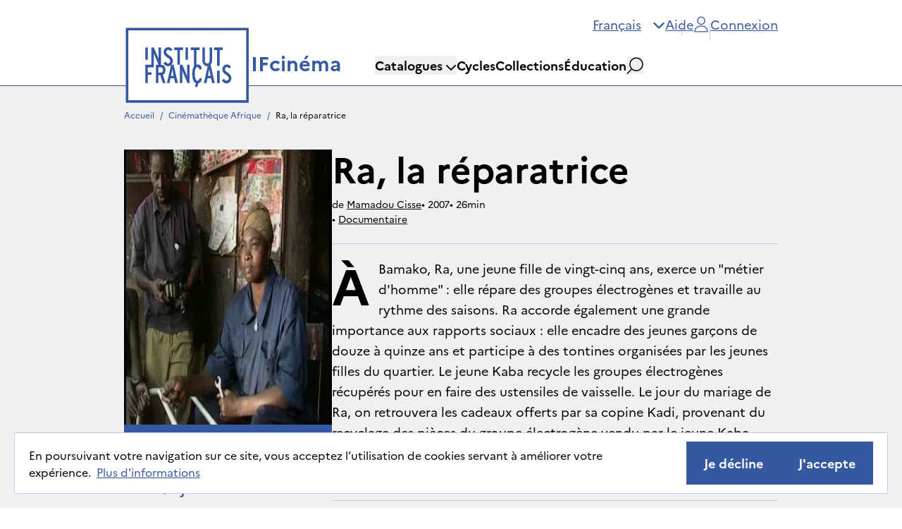

--- FILE ---
content_type: text/html; charset=utf-8
request_url: https://ifcinema.institutfrancais.com/fr/movie?id=27f14196-403b-c3e5-913f-5859f406152e
body_size: 16839
content:
<!DOCTYPE html><html lang="fr"><head><meta name="viewport" content="width=device-width"/><meta charSet="utf-8"/><title>IFcinéma - Ra, la réparatrice</title><meta name="description" content="À Bamako, Ra, une jeune fille de vingt-cinq ans, exerce un &quot;métier d&#x27;homme&quot; : elle répare des groupes électrogènes et travaille au rythme des saisons. Ra accord"/><meta name="next-head-count" content="4"/><meta http-equiv="x-ua-compatible" content="IE=edge"/><link rel="dns-prefetch" href="https://ifcinema-auth.institutfrancais.com"/><link rel="dns-prefetch" href="https://ifcinema-api.institutfrancais.com"/><link rel="dns-prefetch" href="https://image-resize.lab.arte.tv"/><link rel="apple-touch-icon" sizes="57x57" href="/favicons/favicon-57x57.png"/><link rel="apple-touch-icon" sizes="60x60" href="/favicons/favicon-60x60.png"/><link rel="apple-touch-icon" sizes="72x72" href="/favicons/favicon-72x72.png"/><link rel="apple-touch-icon" sizes="76x76" href="/favicons/favicon-76x76.png"/><link rel="apple-touch-icon" sizes="114x114" href="/favicons/favicon-114x114.png"/><link rel="apple-touch-icon" sizes="120x120" href="/favicons/favicon-120x120.png"/><link rel="apple-touch-icon" sizes="144x144" href="/favicons/favicon-144x144.png"/><link rel="apple-touch-icon" sizes="152x152" href="/favicons/favicon-152x152.png"/><link rel="apple-touch-icon" sizes="180x180" href="/favicons/favicon-180x180.png"/><link rel="icon" type="image/png" href="/favicons/favicon-16x16.png" sizes="16x16"/><link rel="icon" type="image/png" href="/favicons/favicon-32x32.png" sizes="32x32"/><link rel="icon" type="image/png" href="/favicons/favicon-48x48.png" sizes="48x48"/><link rel="icon" type="image/png" href="/favicons/favicon-72x72.png" sizes="72x72"/><link rel="icon" type="image/png" href="/favicons/favicon-96x96.png" sizes="96x96"/><link rel="icon" type="image/png" href="/favicons/favicon-144x144.png" sizes="144x144"/><link rel="icon" type="image/png" href="/favicons/favicon-192x192.png" sizes="192x192"/><link rel="manifest" href="/favicons/manifest.json"/><meta name="apple-mobile-web-app-title" content="IF Cinéma"/><meta name="apple-mobile-web-app-status-bar-style" content="black-translucent"/><meta name="application-name" content="IF Cinéma"/><meta name="msapplication-TileColor" content="#2d89ef"/><meta name="msapplication-TileImage" content="/ms-icon-144x144.png"/><meta name="msapplication-config" content="/browserconfig.xml"/><meta name="theme-color" content="#ffffff"/><link rel="shortcut icon" href="/favicons/favicon.ico"/><style type="text/css">:root, :host {
  --fa-font-solid: normal 900 1em/1 &quot;Font Awesome 6 Free&quot;;
  --fa-font-regular: normal 400 1em/1 &quot;Font Awesome 6 Free&quot;;
  --fa-font-light: normal 300 1em/1 &quot;Font Awesome 6 Pro&quot;;
  --fa-font-thin: normal 100 1em/1 &quot;Font Awesome 6 Pro&quot;;
  --fa-font-duotone: normal 900 1em/1 &quot;Font Awesome 6 Duotone&quot;;
  --fa-font-duotone-regular: normal 400 1em/1 &quot;Font Awesome 6 Duotone&quot;;
  --fa-font-duotone-light: normal 300 1em/1 &quot;Font Awesome 6 Duotone&quot;;
  --fa-font-duotone-thin: normal 100 1em/1 &quot;Font Awesome 6 Duotone&quot;;
  --fa-font-brands: normal 400 1em/1 &quot;Font Awesome 6 Brands&quot;;
  --fa-font-sharp-solid: normal 900 1em/1 &quot;Font Awesome 6 Sharp&quot;;
  --fa-font-sharp-regular: normal 400 1em/1 &quot;Font Awesome 6 Sharp&quot;;
  --fa-font-sharp-light: normal 300 1em/1 &quot;Font Awesome 6 Sharp&quot;;
  --fa-font-sharp-thin: normal 100 1em/1 &quot;Font Awesome 6 Sharp&quot;;
  --fa-font-sharp-duotone-solid: normal 900 1em/1 &quot;Font Awesome 6 Sharp Duotone&quot;;
  --fa-font-sharp-duotone-regular: normal 400 1em/1 &quot;Font Awesome 6 Sharp Duotone&quot;;
  --fa-font-sharp-duotone-light: normal 300 1em/1 &quot;Font Awesome 6 Sharp Duotone&quot;;
  --fa-font-sharp-duotone-thin: normal 100 1em/1 &quot;Font Awesome 6 Sharp Duotone&quot;;
}

svg:not(:root).svg-inline--fa, svg:not(:host).svg-inline--fa {
  overflow: visible;
  box-sizing: content-box;
}

.svg-inline--fa {
  display: var(--fa-display, inline-block);
  height: 1em;
  overflow: visible;
  vertical-align: -0.125em;
}
.svg-inline--fa.fa-2xs {
  vertical-align: 0.1em;
}
.svg-inline--fa.fa-xs {
  vertical-align: 0em;
}
.svg-inline--fa.fa-sm {
  vertical-align: -0.0714285705em;
}
.svg-inline--fa.fa-lg {
  vertical-align: -0.2em;
}
.svg-inline--fa.fa-xl {
  vertical-align: -0.25em;
}
.svg-inline--fa.fa-2xl {
  vertical-align: -0.3125em;
}
.svg-inline--fa.fa-pull-left {
  margin-right: var(--fa-pull-margin, 0.3em);
  width: auto;
}
.svg-inline--fa.fa-pull-right {
  margin-left: var(--fa-pull-margin, 0.3em);
  width: auto;
}
.svg-inline--fa.fa-li {
  width: var(--fa-li-width, 2em);
  top: 0.25em;
}
.svg-inline--fa.fa-fw {
  width: var(--fa-fw-width, 1.25em);
}

.fa-layers svg.svg-inline--fa {
  bottom: 0;
  left: 0;
  margin: auto;
  position: absolute;
  right: 0;
  top: 0;
}

.fa-layers-counter, .fa-layers-text {
  display: inline-block;
  position: absolute;
  text-align: center;
}

.fa-layers {
  display: inline-block;
  height: 1em;
  position: relative;
  text-align: center;
  vertical-align: -0.125em;
  width: 1em;
}
.fa-layers svg.svg-inline--fa {
  transform-origin: center center;
}

.fa-layers-text {
  left: 50%;
  top: 50%;
  transform: translate(-50%, -50%);
  transform-origin: center center;
}

.fa-layers-counter {
  background-color: var(--fa-counter-background-color, #ff253a);
  border-radius: var(--fa-counter-border-radius, 1em);
  box-sizing: border-box;
  color: var(--fa-inverse, #fff);
  line-height: var(--fa-counter-line-height, 1);
  max-width: var(--fa-counter-max-width, 5em);
  min-width: var(--fa-counter-min-width, 1.5em);
  overflow: hidden;
  padding: var(--fa-counter-padding, 0.25em 0.5em);
  right: var(--fa-right, 0);
  text-overflow: ellipsis;
  top: var(--fa-top, 0);
  transform: scale(var(--fa-counter-scale, 0.25));
  transform-origin: top right;
}

.fa-layers-bottom-right {
  bottom: var(--fa-bottom, 0);
  right: var(--fa-right, 0);
  top: auto;
  transform: scale(var(--fa-layers-scale, 0.25));
  transform-origin: bottom right;
}

.fa-layers-bottom-left {
  bottom: var(--fa-bottom, 0);
  left: var(--fa-left, 0);
  right: auto;
  top: auto;
  transform: scale(var(--fa-layers-scale, 0.25));
  transform-origin: bottom left;
}

.fa-layers-top-right {
  top: var(--fa-top, 0);
  right: var(--fa-right, 0);
  transform: scale(var(--fa-layers-scale, 0.25));
  transform-origin: top right;
}

.fa-layers-top-left {
  left: var(--fa-left, 0);
  right: auto;
  top: var(--fa-top, 0);
  transform: scale(var(--fa-layers-scale, 0.25));
  transform-origin: top left;
}

.fa-1x {
  font-size: 1em;
}

.fa-2x {
  font-size: 2em;
}

.fa-3x {
  font-size: 3em;
}

.fa-4x {
  font-size: 4em;
}

.fa-5x {
  font-size: 5em;
}

.fa-6x {
  font-size: 6em;
}

.fa-7x {
  font-size: 7em;
}

.fa-8x {
  font-size: 8em;
}

.fa-9x {
  font-size: 9em;
}

.fa-10x {
  font-size: 10em;
}

.fa-2xs {
  font-size: 0.625em;
  line-height: 0.1em;
  vertical-align: 0.225em;
}

.fa-xs {
  font-size: 0.75em;
  line-height: 0.0833333337em;
  vertical-align: 0.125em;
}

.fa-sm {
  font-size: 0.875em;
  line-height: 0.0714285718em;
  vertical-align: 0.0535714295em;
}

.fa-lg {
  font-size: 1.25em;
  line-height: 0.05em;
  vertical-align: -0.075em;
}

.fa-xl {
  font-size: 1.5em;
  line-height: 0.0416666682em;
  vertical-align: -0.125em;
}

.fa-2xl {
  font-size: 2em;
  line-height: 0.03125em;
  vertical-align: -0.1875em;
}

.fa-fw {
  text-align: center;
  width: 1.25em;
}

.fa-ul {
  list-style-type: none;
  margin-left: var(--fa-li-margin, 2.5em);
  padding-left: 0;
}
.fa-ul &gt; li {
  position: relative;
}

.fa-li {
  left: calc(-1 * var(--fa-li-width, 2em));
  position: absolute;
  text-align: center;
  width: var(--fa-li-width, 2em);
  line-height: inherit;
}

.fa-border {
  border-color: var(--fa-border-color, #eee);
  border-radius: var(--fa-border-radius, 0.1em);
  border-style: var(--fa-border-style, solid);
  border-width: var(--fa-border-width, 0.08em);
  padding: var(--fa-border-padding, 0.2em 0.25em 0.15em);
}

.fa-pull-left {
  float: left;
  margin-right: var(--fa-pull-margin, 0.3em);
}

.fa-pull-right {
  float: right;
  margin-left: var(--fa-pull-margin, 0.3em);
}

.fa-beat {
  animation-name: fa-beat;
  animation-delay: var(--fa-animation-delay, 0s);
  animation-direction: var(--fa-animation-direction, normal);
  animation-duration: var(--fa-animation-duration, 1s);
  animation-iteration-count: var(--fa-animation-iteration-count, infinite);
  animation-timing-function: var(--fa-animation-timing, ease-in-out);
}

.fa-bounce {
  animation-name: fa-bounce;
  animation-delay: var(--fa-animation-delay, 0s);
  animation-direction: var(--fa-animation-direction, normal);
  animation-duration: var(--fa-animation-duration, 1s);
  animation-iteration-count: var(--fa-animation-iteration-count, infinite);
  animation-timing-function: var(--fa-animation-timing, cubic-bezier(0.28, 0.84, 0.42, 1));
}

.fa-fade {
  animation-name: fa-fade;
  animation-delay: var(--fa-animation-delay, 0s);
  animation-direction: var(--fa-animation-direction, normal);
  animation-duration: var(--fa-animation-duration, 1s);
  animation-iteration-count: var(--fa-animation-iteration-count, infinite);
  animation-timing-function: var(--fa-animation-timing, cubic-bezier(0.4, 0, 0.6, 1));
}

.fa-beat-fade {
  animation-name: fa-beat-fade;
  animation-delay: var(--fa-animation-delay, 0s);
  animation-direction: var(--fa-animation-direction, normal);
  animation-duration: var(--fa-animation-duration, 1s);
  animation-iteration-count: var(--fa-animation-iteration-count, infinite);
  animation-timing-function: var(--fa-animation-timing, cubic-bezier(0.4, 0, 0.6, 1));
}

.fa-flip {
  animation-name: fa-flip;
  animation-delay: var(--fa-animation-delay, 0s);
  animation-direction: var(--fa-animation-direction, normal);
  animation-duration: var(--fa-animation-duration, 1s);
  animation-iteration-count: var(--fa-animation-iteration-count, infinite);
  animation-timing-function: var(--fa-animation-timing, ease-in-out);
}

.fa-shake {
  animation-name: fa-shake;
  animation-delay: var(--fa-animation-delay, 0s);
  animation-direction: var(--fa-animation-direction, normal);
  animation-duration: var(--fa-animation-duration, 1s);
  animation-iteration-count: var(--fa-animation-iteration-count, infinite);
  animation-timing-function: var(--fa-animation-timing, linear);
}

.fa-spin {
  animation-name: fa-spin;
  animation-delay: var(--fa-animation-delay, 0s);
  animation-direction: var(--fa-animation-direction, normal);
  animation-duration: var(--fa-animation-duration, 2s);
  animation-iteration-count: var(--fa-animation-iteration-count, infinite);
  animation-timing-function: var(--fa-animation-timing, linear);
}

.fa-spin-reverse {
  --fa-animation-direction: reverse;
}

.fa-pulse,
.fa-spin-pulse {
  animation-name: fa-spin;
  animation-direction: var(--fa-animation-direction, normal);
  animation-duration: var(--fa-animation-duration, 1s);
  animation-iteration-count: var(--fa-animation-iteration-count, infinite);
  animation-timing-function: var(--fa-animation-timing, steps(8));
}

@media (prefers-reduced-motion: reduce) {
  .fa-beat,
.fa-bounce,
.fa-fade,
.fa-beat-fade,
.fa-flip,
.fa-pulse,
.fa-shake,
.fa-spin,
.fa-spin-pulse {
    animation-delay: -1ms;
    animation-duration: 1ms;
    animation-iteration-count: 1;
    transition-delay: 0s;
    transition-duration: 0s;
  }
}
@keyframes fa-beat {
  0%, 90% {
    transform: scale(1);
  }
  45% {
    transform: scale(var(--fa-beat-scale, 1.25));
  }
}
@keyframes fa-bounce {
  0% {
    transform: scale(1, 1) translateY(0);
  }
  10% {
    transform: scale(var(--fa-bounce-start-scale-x, 1.1), var(--fa-bounce-start-scale-y, 0.9)) translateY(0);
  }
  30% {
    transform: scale(var(--fa-bounce-jump-scale-x, 0.9), var(--fa-bounce-jump-scale-y, 1.1)) translateY(var(--fa-bounce-height, -0.5em));
  }
  50% {
    transform: scale(var(--fa-bounce-land-scale-x, 1.05), var(--fa-bounce-land-scale-y, 0.95)) translateY(0);
  }
  57% {
    transform: scale(1, 1) translateY(var(--fa-bounce-rebound, -0.125em));
  }
  64% {
    transform: scale(1, 1) translateY(0);
  }
  100% {
    transform: scale(1, 1) translateY(0);
  }
}
@keyframes fa-fade {
  50% {
    opacity: var(--fa-fade-opacity, 0.4);
  }
}
@keyframes fa-beat-fade {
  0%, 100% {
    opacity: var(--fa-beat-fade-opacity, 0.4);
    transform: scale(1);
  }
  50% {
    opacity: 1;
    transform: scale(var(--fa-beat-fade-scale, 1.125));
  }
}
@keyframes fa-flip {
  50% {
    transform: rotate3d(var(--fa-flip-x, 0), var(--fa-flip-y, 1), var(--fa-flip-z, 0), var(--fa-flip-angle, -180deg));
  }
}
@keyframes fa-shake {
  0% {
    transform: rotate(-15deg);
  }
  4% {
    transform: rotate(15deg);
  }
  8%, 24% {
    transform: rotate(-18deg);
  }
  12%, 28% {
    transform: rotate(18deg);
  }
  16% {
    transform: rotate(-22deg);
  }
  20% {
    transform: rotate(22deg);
  }
  32% {
    transform: rotate(-12deg);
  }
  36% {
    transform: rotate(12deg);
  }
  40%, 100% {
    transform: rotate(0deg);
  }
}
@keyframes fa-spin {
  0% {
    transform: rotate(0deg);
  }
  100% {
    transform: rotate(360deg);
  }
}
.fa-rotate-90 {
  transform: rotate(90deg);
}

.fa-rotate-180 {
  transform: rotate(180deg);
}

.fa-rotate-270 {
  transform: rotate(270deg);
}

.fa-flip-horizontal {
  transform: scale(-1, 1);
}

.fa-flip-vertical {
  transform: scale(1, -1);
}

.fa-flip-both,
.fa-flip-horizontal.fa-flip-vertical {
  transform: scale(-1, -1);
}

.fa-rotate-by {
  transform: rotate(var(--fa-rotate-angle, 0));
}

.fa-stack {
  display: inline-block;
  vertical-align: middle;
  height: 2em;
  position: relative;
  width: 2.5em;
}

.fa-stack-1x,
.fa-stack-2x {
  bottom: 0;
  left: 0;
  margin: auto;
  position: absolute;
  right: 0;
  top: 0;
  z-index: var(--fa-stack-z-index, auto);
}

.svg-inline--fa.fa-stack-1x {
  height: 1em;
  width: 1.25em;
}
.svg-inline--fa.fa-stack-2x {
  height: 2em;
  width: 2.5em;
}

.fa-inverse {
  color: var(--fa-inverse, #fff);
}

.sr-only,
.fa-sr-only {
  position: absolute;
  width: 1px;
  height: 1px;
  padding: 0;
  margin: -1px;
  overflow: hidden;
  clip: rect(0, 0, 0, 0);
  white-space: nowrap;
  border-width: 0;
}

.sr-only-focusable:not(:focus),
.fa-sr-only-focusable:not(:focus) {
  position: absolute;
  width: 1px;
  height: 1px;
  padding: 0;
  margin: -1px;
  overflow: hidden;
  clip: rect(0, 0, 0, 0);
  white-space: nowrap;
  border-width: 0;
}

.svg-inline--fa .fa-primary {
  fill: var(--fa-primary-color, currentColor);
  opacity: var(--fa-primary-opacity, 1);
}

.svg-inline--fa .fa-secondary {
  fill: var(--fa-secondary-color, currentColor);
  opacity: var(--fa-secondary-opacity, 0.4);
}

.svg-inline--fa.fa-swap-opacity .fa-primary {
  opacity: var(--fa-secondary-opacity, 0.4);
}

.svg-inline--fa.fa-swap-opacity .fa-secondary {
  opacity: var(--fa-primary-opacity, 1);
}

.svg-inline--fa mask .fa-primary,
.svg-inline--fa mask .fa-secondary {
  fill: black;
}</style><link rel="preload" href="/_next/static/css/a39b122f83faf755.css" as="style"/><link rel="stylesheet" href="/_next/static/css/a39b122f83faf755.css" data-n-g=""/><noscript data-n-css=""></noscript><script defer="" nomodule="" src="/_next/static/chunks/polyfills-5cd94c89d3acac5f.js"></script><script src="/_next/static/chunks/webpack-42beed548739cfdb.js" defer=""></script><script src="/_next/static/chunks/framework-79bce4a3a540b080.js" defer=""></script><script src="/_next/static/chunks/main-d736e22e412ddce2.js" defer=""></script><script src="/_next/static/chunks/pages/_app-dc6920305fba0d23.js" defer=""></script><script src="/_next/static/chunks/ff493b0a-3062bfbfff5eae82.js" defer=""></script><script src="/_next/static/chunks/9760-11aab9901e455dfc.js" defer=""></script><script src="/_next/static/chunks/9382-1f3dd3e10c2fdbb0.js" defer=""></script><script src="/_next/static/chunks/8950-b4f884ea864c4886.js" defer=""></script><script src="/_next/static/chunks/3674-5065ed90dc85fa74.js" defer=""></script><script src="/_next/static/chunks/5503-3923cd4239cc89fe.js" defer=""></script><script src="/_next/static/chunks/6182-ede5fd057ac91f45.js" defer=""></script><script src="/_next/static/chunks/722-7a3201c4b58045fe.js" defer=""></script><script src="/_next/static/chunks/156-1bbf47162b14f20b.js" defer=""></script><script src="/_next/static/chunks/pages/movie-88c2e2328f6c54d7.js" defer=""></script><script src="/_next/static/k3AclWGqZZHc0t4B2kNBa/_buildManifest.js" defer=""></script><script src="/_next/static/k3AclWGqZZHc0t4B2kNBa/_ssgManifest.js" defer=""></script><script src="/_next/static/k3AclWGqZZHc0t4B2kNBa/_middlewareManifest.js" defer=""></script></head><body><div id="__next" data-reactroot=""><div><main role="main" id="content"><ul class="flex flex-row overflow-hidden whitespace-pre px-44 max-xl:px-12 max-lg:px-6 pb-2 max-lg:pt-4 pt-8 text-sm bg-[#F0F0F0]"><li><a target="_self" class="text-blue underline-offset-8 hover:no-underline hover:text-black transition-colors no-underline" style="pointer-events:auto" href="/fr">Accueil</a><span class="mx-2 text-blue">/</span></li><li><a target="_self" class="text-blue underline-offset-8 hover:no-underline hover:text-black transition-colors no-underline" style="pointer-events:auto" href="/fr/catalog/afr">Cinémathèque Afrique</a><span class="mx-2 text-blue">/</span></li><li><button disabled="" class="text-black">Ra, la réparatrice</button></li></ul><div class="flex flex-col gap-16 max-lg:gap-0"><section class="flex flex-col gap-4 bg-[#F0F0F0] pt-6"><div class="relative h-[300px] w-[230px] self-center"><a href="/movie?id=27f14196-403b-c3e5-913f-5859f406152e"><img src="https://medias-ifcinema.lab.arte.tv//medias/prod/uploads/dd/79/dd791e84-ff04-83ff-e92b-bceba6179d2c.jpg" class="absolute inset-0 size-full object-cover" alt="Ra, la réparatrice - Affiche"/></a></div><div class="flex flex-col bg-[#F0F0F0] text-base mt-3 px-6"><h1 class="text-5xl font-bold max-lg:self-center max-lg:text-center lg:text-6xl">Ra, la réparatrice</h1><div class="flex flex-col gap-1 lg:gap-2 mt-4"><div class="flex flex-row flex-wrap gap-2"><span class="whitespace-pre">de<!-- --> <a target="_self" class="underline text-black hover:opacity-60 transition-opacity" style="pointer-events:auto" href="/fr/search?q_text=Mamadou%20Cisse">Mamadou Cisse</a></span><span class="whitespace-pre"><span aria-hidden="true">• </span>2007</span><span class="whitespace-pre"><span aria-hidden="true">• </span>26min</span></div><div><span class="whitespace-pre"><span aria-hidden="true">• </span><a target="_self" class="underline text-black hover:opacity-60 transition-opacity hover:no-underline" style="pointer-events:auto" href="/fr/movies?q_category=documentary">Documentaire</a></span></div></div></div><div class="flex flex-col items-center gap-4 max-lg:bg-[#F0F0F0] px-6"><button class="inline-flex items-center gap-4 justify-center whitespace-nowrap ring-offset-background transition-colors focus-visible:outline-none focus-visible:ring-2 focus-visible:ring-ring focus-visible:ring-offset-2 disabled:pointer-events-none disabled:bg-[#F0F0F0] disabled:text-[#797676] disabled:border-none text-xl font-sans font-bold py-4 px-6 max-lg:px-4 border border-blue bg-blue text-white hover:bg-white hover:text-blue w-full"><svg height="24" width="24" class="h-6 w-6"><use href="/assets/cart.svg#cart"></use></svg>Commander</button><button class="inline-flex items-center gap-4 justify-center whitespace-nowrap ring-offset-background transition-colors focus-visible:outline-none focus-visible:ring-2 focus-visible:ring-ring focus-visible:ring-offset-2 disabled:pointer-events-none disabled:bg-[#F0F0F0] disabled:text-[#797676] disabled:border-none text-xl font-sans font-bold py-4 px-6 max-lg:px-4 bg-transparent group w-[280px] text-blue hover:text-black" aria-label="Ajouter à mes envies"><svg aria-hidden="true" focusable="false" data-prefix="fal" data-icon="heart" class="svg-inline--fa fa-heart group-hover:text-[#FF9575]" role="img" xmlns="http://www.w3.org/2000/svg" viewBox="0 0 512 512"><path fill="currentColor" d="M244 130.6l-12-13.5-4.2-4.7c-26-29.2-65.3-42.8-103.8-35.8c-53.3 9.7-92 56.1-92 110.3l0 3.5c0 32.3 13.4 63.1 37.1 85.1L253 446.8c.8 .7 1.9 1.2 3 1.2s2.2-.4 3-1.2L443 275.5c23.6-22 37-52.8 37-85.1l0-3.5c0-54.2-38.7-100.6-92-110.3c-38.5-7-77.8 6.6-103.8 35.8l-4.2 4.7-12 13.5c-3 3.4-7.4 5.4-12 5.4s-8.9-2-12-5.4zm34.9-57.1C311 48.4 352.7 37.7 393.7 45.1C462.2 57.6 512 117.3 512 186.9l0 3.5c0 36-13.1 70.6-36.6 97.5c-3.4 3.8-6.9 7.5-10.7 11l-184 171.3c-.8 .8-1.7 1.5-2.6 2.2c-6.3 4.9-14.1 7.5-22.1 7.5c-9.2 0-18-3.5-24.8-9.7L47.2 299c-3.8-3.5-7.3-7.2-10.7-11C13.1 261 0 226.4 0 190.4l0-3.5C0 117.3 49.8 57.6 118.3 45.1c40.9-7.4 82.6 3.2 114.7 28.4c6.7 5.3 13 11.1 18.7 17.6l4.2 4.7 4.2-4.7c4.2-4.7 8.6-9.1 13.3-13.1c1.8-1.5 3.6-3 5.4-4.5z"></path></svg>Ajouter à mes envies</button></div><div class="flex flex-col text-base max-lg:bg-white max-lg:px-6 max-lg:pb-8"><p class="mt-6 py-5 text-xl leading-[29px] first-letter:float-left first-letter:mr-3 first-letter:text-7xl first-letter:font-bold lg:border-t-[1px] lg:border-t-gray-border">À Bamako, Ra, une jeune fille de vingt-cinq ans, exerce un &quot;métier d&#x27;homme&quot; : elle répare des groupes électrogènes et travaille au rythme des saisons. Ra accorde également une grande importance aux rapports sociaux : elle encadre des jeunes garçons de douze à quinze ans et participe à des tontines organisées par les jeunes filles du quartier. Le jeune Kaba recycle les groupes électrogènes récupérés pour en faire des ustensiles de vaisselle. Le jour du mariage de Ra, on retrouvera les cadeaux offerts par sa copine Kadi, provenant du recyclage des pièces du groupe électrogène vendu par le jeune Kaba.
</p><div class="flex flex-row gap-6 hover:cursor-pointer flex-wrap border-t-[1px] border-t-gray-border py-5 max-lg:gap-4"><button data-state="closed"><div class="flex flex-row flex-wrap gap-8 hover:cursor-pointer max-lg:gap-4"><span class="flex flex-row items-center gap-2 whitespace-pre"><svg height="24" width="24" class="size-5 text-blue"><use href="/assets/format.svg#format"></use></svg><span>2 supports</span></span><span class="flex flex-row items-center gap-2 whitespace-pre"><svg height="24" width="24" class="size-5 text-blue"><use href="/assets/subtitles.svg#subtitles"></use></svg><span>Sous-titres en 1 langues</span></span></div></button></div><div class="flex flex-row flex-wrap items-center gap-[2px] whitespace-pre-wrap border-t-[1px] border-t-gray-border py-5"><svg height="24" width="24" class="mr-3 h-5 w-5"><use href="/assets/tag.svg#tag"></use></svg><a target="_self" class="underline text-black hover:opacity-60 transition-opacity first-letter:uppercase" style="pointer-events:auto" href="/fr/search?q_text=Afrique">Afrique</a>, <a target="_self" class="underline text-black hover:opacity-60 transition-opacity first-letter:uppercase" style="pointer-events:auto" href="/fr/search?q_text=travail">travail</a></div></div></section><div class="flex flex-row px-44 max-xl:px-12 max-lg:flex-col-reverse max-lg:gap-4 max-lg:bg-[#F0F0F0] max-lg:px-6 max-lg:py-6 lg:gap-20"><div class="flex flex-col max-lg:mt-5 lg:flex-1"><h2 class="text-2xl font-bold">Fiche technique</h2><div class="mt-6 flex w-full flex-row gap-5 max-lg:hidden"><ul class="inline-flex flex-col max-lg:w-full flex-1"><li class="flex w-full flex-row items-center border-t border-y-gray-border py-5"><span class="inline-block whitespace-pre text-sm font-bold uppercase">année</span><span class="ml-4 flex-1 text-base">2007</span></li><li class="flex w-full flex-row items-center border-t border-y-gray-border py-5"><span class="inline-block whitespace-pre text-sm font-bold uppercase">durée</span><span class="ml-4 flex-1 text-base">26min</span></li><li class="flex w-full flex-row items-center border-t border-y-gray-border py-5 border-b"><span class="inline-block whitespace-pre text-sm font-bold uppercase">fin de droits</span><span class="ml-4 flex-1 text-base">30/12/2050</span></li></ul><ul class="inline-flex flex-col max-lg:w-full flex-1"><li class="flex w-full flex-row items-center border-t border-y-gray-border py-5"><span class="inline-block whitespace-pre text-sm font-bold uppercase">couleur</span><span class="ml-4 flex-1 text-base">Couleur</span></li><li class="flex w-full flex-row items-center border-t border-y-gray-border py-5 border-b"><span class="inline-block whitespace-pre text-sm font-bold uppercase">producteurs</span><span class="ml-4 flex-1 text-base">Farafina danbe</span></li></ul></div><div class="mt-6 flex flex-col gap-5 lg:hidden"><ul class="inline-flex flex-col max-lg:w-full"><li class="flex w-full flex-row items-center border-t border-y-gray-border py-5"><span class="inline-block whitespace-pre text-sm font-bold uppercase">année</span><span class="ml-4 flex-1 text-base">2007</span></li><li class="flex w-full flex-row items-center border-t border-y-gray-border py-5"><span class="inline-block whitespace-pre text-sm font-bold uppercase">durée</span><span class="ml-4 flex-1 text-base">26min</span></li><li class="flex w-full flex-row items-center border-t border-y-gray-border py-5 border-b"><span class="inline-block whitespace-pre text-sm font-bold uppercase">fin de droits</span><span class="ml-4 flex-1 text-base">30/12/2050</span></li></ul><ul class="inline-flex flex-col max-lg:w-full"><li class="flex w-full flex-row items-center border-t border-y-gray-border py-5"><span class="inline-block whitespace-pre text-sm font-bold uppercase">couleur</span><span class="ml-4 flex-1 text-base">Couleur</span></li><li class="flex w-full flex-row items-center border-t border-y-gray-border py-5 border-b"><span class="inline-block whitespace-pre text-sm font-bold uppercase">producteurs</span><span class="ml-4 flex-1 text-base">Farafina danbe</span></li></ul></div></div><div class="relative max-lg:self-center lg:ml-auto"><div class="relative left-[calc(50%-32px)] top-1 z-40 h-2 w-16 -rotate-6 bg-green"></div><div class="flex items-center justify-center bg-[#F0F0F0] h-[225px] w-[400px] max-lg:h-[175px] max-lg:w-[312px] max-lg:bg-white"><svg height="24" width="24" class="size-16 text-gray"><use href="/assets/clapper.svg#clapper"></use></svg></div></div></div><div class="flex flex-row px-44 max-xl:px-12 max-xl:pr-12 max-lg:flex-col max-lg:gap-4 max-lg:px-6 max-lg:py-6 lg:gap-20"><div class="relative max-lg:self-center"><div class="relative left-[calc(50%-32px)] top-1 z-40 h-2 w-16 rotate-6 bg-green"></div><div class="flex items-center justify-center bg-[#F0F0F0] h-[225px] w-[400px] max-lg:h-[175px] max-lg:w-[312px]"><svg height="24" width="24" class="size-16 text-gray"><use href="/assets/clapper.svg#clapper"></use></svg></div></div><div class="flex flex-col gap-6"><h2 class="text-2xl font-bold">Kit de ressources</h2><ul class="flex flex-col border-b-[1px] border-b-gray-border"><li class="flex flex-row items-center gap-4 border-t-[1px] border-t-gray-border py-2"><span class="text-4xl font-bold">1</span><span class="text-base">média</span></li></ul></div></div><section class="flex flex-col gap-5 bg-[#EBEEF6] pt-8 pb-16 max-lg:py-10"><header class="flex flex-row items-center justify-between max-lg:flex-col max-lg:items-start max-lg:px-6 lg:px-12 xl:px-44"><h2 class="text-2xl font-bold">Avis de la communauté<!-- --> </h2></header><div class="mt-8 flex items-center justify-center max-lg:mt-0"><div class="flex flex-col items-center gap-6 rounded-br-[10px] border border-dashed border-gray-neutral px-20 py-10 max-lg:px-4"><span class="text-lg font-bold">Publiez la première critique sur « Ra, la réparatrice »</span><button class="inline-flex items-center gap-4 justify-center whitespace-nowrap ring-offset-background transition-colors focus-visible:outline-none focus-visible:ring-2 focus-visible:ring-ring focus-visible:ring-offset-2 disabled:pointer-events-none disabled:bg-[#F0F0F0] disabled:text-[#797676] disabled:border-none text-xl font-sans py-4 px-6 max-lg:px-4 border border-blue bg-blue text-white hover:bg-white group font-bold no-underline hover:text-blue"><svg height="24" width="24"><use href="/assets/pen.svg#pen"></use></svg>Ajouter mon avis</button></div></div></section><div class="mx-auto h-[1.5px] bg-[#E5E5E5] my-0 w-[75vw] max-lg:hidden"></div></div><div class="mx-auto h-[1.5px] bg-[#E5E5E5] my-0 w-[75vw] max-lg:hidden"></div><div class="fixed bottom-5 left-5 z-[100] flex w-[calc(100%-40px)] flex-row items-center justify-between gap-4 border border-gray-border bg-white px-5 py-3 max-lg:flex-col"><p>En poursuivant votre navigation sur ce site, vous acceptez l’utilisation de cookies servant à améliorer votre expérience.<a target="_self" class="underline text-blue underline-offset-8 hover:no-underline hover:text-black transition-colors ml-2" style="pointer-events:auto" href="/fr/terms-of-use"><a>Plus d&#x27;informations</a></a></p><div class="flex flex-row gap-4 max-lg:mt-2"><button class="inline-flex items-center gap-4 justify-center whitespace-nowrap ring-offset-background transition-colors focus-visible:outline-none focus-visible:ring-2 focus-visible:ring-ring focus-visible:ring-offset-2 disabled:pointer-events-none disabled:bg-[#F0F0F0] disabled:text-[#797676] disabled:border-none text-xl font-sans font-bold py-4 px-6 max-lg:px-4 border border-blue bg-blue text-white hover:bg-white hover:text-blue ml-auto">Je décline</button><button class="inline-flex items-center gap-4 justify-center whitespace-nowrap ring-offset-background transition-colors focus-visible:outline-none focus-visible:ring-2 focus-visible:ring-ring focus-visible:ring-offset-2 disabled:pointer-events-none disabled:bg-[#F0F0F0] disabled:text-[#797676] disabled:border-none text-xl font-sans font-bold py-4 px-6 max-lg:px-4 border border-blue bg-blue text-white hover:bg-white hover:text-blue">J&#x27;accepte</button></div></div></main><footer role="contentinfo" class="bg-gray-light pt-10"><nav class="flex flex-row justify-around px-44 max-lg:px-12 max-sm:flex-col max-sm:gap-10" aria-label="Navigation de pied de page"><div class="flex flex-col items-center gap-12"><h2 class="relative text-2xl font-bold after:absolute after:-bottom-4 after:left-0 after:h-[6px] after:w-full after:bg-blue">L&#x27;offre</h2><ul class="flex flex-col items-center gap-4"><li><a class="transition-opacity hover:opacity-70" href="/fr/catalog/fr">Cinéma français</a></li><li><a class="transition-opacity hover:opacity-70" href="/fr/catalog/afr">Cinémathèque Afrique</a></li><li><a class="transition-opacity hover:opacity-70" href="/fr/cycles">Cycles</a></li><li><a class="transition-opacity hover:opacity-70" href="/fr#collections">Collections</a></li><li><a class="transition-opacity hover:opacity-70" href="/fr/education">Éducation</a></li></ul></div><div class="flex flex-col items-center gap-12"><h2 class="relative text-2xl font-bold after:absolute after:-bottom-4 after:left-0 after:h-[6px] after:w-full after:bg-blue">Aide</h2><ul class="flex flex-col items-center gap-4"><li><a class="transition-opacity hover:opacity-70" href="/fr/faq">Foire aux questions</a></li><li><a class="transition-opacity hover:opacity-70" href="/fr/contact">Nous contacter</a></li><li><a class="transition-opacity hover:opacity-70" href="/fr/guide">Guides d&#x27;utilisation</a></li><li><a class="transition-opacity hover:opacity-70" href="/fr/communication-kit">Kit de communication</a></li></ul></div><div class="flex flex-col items-center gap-12"><h2 class="relative text-2xl font-bold after:absolute after:-bottom-4 after:left-0 after:h-[6px] after:w-full after:bg-blue">IFcinéma</h2><ul class="flex flex-col items-center gap-4"><li><a class="transition-opacity hover:opacity-70" href="/fr/about">À propos</a></li><li><a class="transition-opacity hover:opacity-70" href="/fr/legal">Mentions légales</a></li><li><a class="transition-opacity hover:opacity-70" href="/fr/privacy-policy">Politique de confidentialité</a></li><li><a class="transition-opacity hover:opacity-70" href="/fr/terms-of-use">CGU</a></li><li><a class="transition-opacity hover:opacity-70" href="/fr/accessibility">Déclaration d&#x27;accessibilité</a></li></ul></div></nav><div class="relative mt-12 flex h-64 flex-row items-center justify-between bg-blue px-44 pt-6 text-white max-xl:h-auto max-xl:flex-col max-xl:items-center max-lg:px-6"><button type="button" class="absolute -top-10 right-10 max-lg:hidden"><img src="/img/back_to_top.svg" class="h-[100px] w-[100px]" alt="backToTop"/></button><div class="flex flex-row gap-4 max-xl:gap-8"><img src="/img/french_republic_logo.svg" class="h-[102px] w-[113px]" alt="logoFrenchRepublic" role="presentation"/><img src="/img/logo_if_inverted.svg" class="h-[107px] w-[180px]" alt="logoIF" role="presentation"/></div><div class="flex flex-col max-xl:mt-10"><span class="text-right text-xl max-xl:text-center">Institut français, tous droits réservés<!-- --> <!-- -->2026</span><ul class="mt-3 flex flex-row flex-wrap gap-8 text-sm max-lg:mt-6 max-lg:justify-center max-lg:gap-3"><li><a class="relative whitespace-pre pl-4 transition-opacity after:absolute after:-right-[16px] after:top-[5px] after:h-4 after:w-[1px] after:bg-white hover:opacity-70" href="/fr/legal">Mentions légales</a></li><li><a class="relative whitespace-pre pl-4 transition-opacity after:absolute after:-right-[16px] after:top-[5px] after:h-4 after:w-[1px] after:bg-white hover:opacity-70" href="/fr/privacy-policy">Politique de confidentialité</a></li><li><a class="relative whitespace-pre pl-4 transition-opacity after:absolute after:-right-[16px] after:top-[5px] after:h-4 after:w-[1px] after:bg-white hover:opacity-70" href="/fr/terms-of-use">CGU</a></li><li><a class="whitespace-pre pl-4 transition-opacity hover:opacity-70" href="/fr/accessibility">Déclaration d&#x27;accessibilité</a></li></ul><ul class="mt-10 flex flex-row justify-end gap-10 max-xl:my-10 max-xl:justify-center"><li><a class="transition-opacity hover:opacity-70" href="https://www.facebook.com/institutfrancais.pageofficielle" target="_blank" rel="noopener noreferrer" aria-label="Facebook"><svg aria-hidden="true" focusable="false" data-prefix="fab" data-icon="facebook-f" class="svg-inline--fa fa-facebook-f h-6 w-6" role="img" xmlns="http://www.w3.org/2000/svg" viewBox="0 0 320 512"><path fill="currentColor" d="M80 299.3V512H196V299.3h86.5l18-97.8H196V166.9c0-51.7 20.3-71.5 72.7-71.5c16.3 0 29.4 .4 37 1.2V7.9C291.4 4 256.4 0 236.2 0C129.3 0 80 50.5 80 159.4v42.1H14v97.8H80z"></path></svg></a></li><li><a class="transition-opacity hover:opacity-70" href="https://www.instagram.com/if_officiel/" target="_blank" rel="noopener noreferrer" aria-label="Instagram"><svg aria-hidden="true" focusable="false" data-prefix="fab" data-icon="instagram" class="svg-inline--fa fa-instagram h-6 w-6" role="img" xmlns="http://www.w3.org/2000/svg" viewBox="0 0 448 512"><path fill="currentColor" d="M224.1 141c-63.6 0-114.9 51.3-114.9 114.9s51.3 114.9 114.9 114.9S339 319.5 339 255.9 287.7 141 224.1 141zm0 189.6c-41.1 0-74.7-33.5-74.7-74.7s33.5-74.7 74.7-74.7 74.7 33.5 74.7 74.7-33.6 74.7-74.7 74.7zm146.4-194.3c0 14.9-12 26.8-26.8 26.8-14.9 0-26.8-12-26.8-26.8s12-26.8 26.8-26.8 26.8 12 26.8 26.8zm76.1 27.2c-1.7-35.9-9.9-67.7-36.2-93.9-26.2-26.2-58-34.4-93.9-36.2-37-2.1-147.9-2.1-184.9 0-35.8 1.7-67.6 9.9-93.9 36.1s-34.4 58-36.2 93.9c-2.1 37-2.1 147.9 0 184.9 1.7 35.9 9.9 67.7 36.2 93.9s58 34.4 93.9 36.2c37 2.1 147.9 2.1 184.9 0 35.9-1.7 67.7-9.9 93.9-36.2 26.2-26.2 34.4-58 36.2-93.9 2.1-37 2.1-147.8 0-184.8zM398.8 388c-7.8 19.6-22.9 34.7-42.6 42.6-29.5 11.7-99.5 9-132.1 9s-102.7 2.6-132.1-9c-19.6-7.8-34.7-22.9-42.6-42.6-11.7-29.5-9-99.5-9-132.1s-2.6-102.7 9-132.1c7.8-19.6 22.9-34.7 42.6-42.6 29.5-11.7 99.5-9 132.1-9s102.7-2.6 132.1 9c19.6 7.8 34.7 22.9 42.6 42.6 11.7 29.5 9 99.5 9 132.1s2.7 102.7-9 132.1z"></path></svg></a></li><li><a class="transition-opacity hover:opacity-70" href="https://www.youtube.com/channel/UCyH-0RuevR7ia8j1OYQrHTw" target="_blank" rel="noopener noreferrer" aria-label="YouTube"><svg aria-hidden="true" focusable="false" data-prefix="fab" data-icon="youtube" class="svg-inline--fa fa-youtube h-6 w-6" role="img" xmlns="http://www.w3.org/2000/svg" viewBox="0 0 576 512"><path fill="currentColor" d="M549.655 124.083c-6.281-23.65-24.787-42.276-48.284-48.597C458.781 64 288 64 288 64S117.22 64 74.629 75.486c-23.497 6.322-42.003 24.947-48.284 48.597-11.412 42.867-11.412 132.305-11.412 132.305s0 89.438 11.412 132.305c6.281 23.65 24.787 41.5 48.284 47.821C117.22 448 288 448 288 448s170.78 0 213.371-11.486c23.497-6.321 42.003-24.171 48.284-47.821 11.412-42.867 11.412-132.305 11.412-132.305s0-89.438-11.412-132.305zm-317.51 213.508V175.185l142.739 81.205-142.739 81.201z"></path></svg></a></li><li><a class="transition-opacity hover:opacity-70" href="https://www.linkedin.com/company/ifparis/" target="_blank" rel="noopener noreferrer" aria-label="LinkedIn"><svg aria-hidden="true" focusable="false" data-prefix="fab" data-icon="linkedin-in" class="svg-inline--fa fa-linkedin-in h-6 w-6" role="img" xmlns="http://www.w3.org/2000/svg" viewBox="0 0 448 512"><path fill="currentColor" d="M100.28 448H7.4V148.9h92.88zM53.79 108.1C24.09 108.1 0 83.5 0 53.8a53.79 53.79 0 0 1 107.58 0c0 29.7-24.1 54.3-53.79 54.3zM447.9 448h-92.68V302.4c0-34.7-.7-79.2-48.29-79.2-48.29 0-55.69 37.7-55.69 76.7V448h-92.78V148.9h89.08v40.8h1.3c12.4-23.5 42.69-48.3 87.88-48.3 94 0 111.28 61.9 111.28 142.3V448z"></path></svg></a></li></ul></div></div></footer></div><iframe style="display:none" src="about:blank" title="Connection Iframe"></iframe></div><script id="__NEXT_DATA__" type="application/json">{"props":{"isServer":true,"initialState":{"UI":{"menuMobileIsOpen":false,"searchModalIsOpen":false,"connectionModalIsOpen":false,"orderModalIsOpen":false,"addedToCartModalIsOpen":false,"orderedRecentlyErrorModalIsOpen":false,"alreadyInCartErrorModalIsOpen":false,"notEnoughCreditErrorModalIsOpen":false,"creditsRequestModalIsOpen":false,"reactivateAccountModalIsOpen":false,"addReviewModalIsOpen":false,"reviewModalIsOpen":false,"reviewDeletionConfirmationModalIsOpen":false,"genericErrorMessage":"","genericErrorModalIsOpen":false,"digitalOrderModalIsOpen":false},"homepage":{"isLoading":false},"movie":{"isLoading":false,"data":{"title":"Ra, la réparatrice","originalTitle":"Ra, la réparatrice","synopsis":"À Bamako, Ra, une jeune fille de vingt-cinq ans, exerce un \"métier d'homme\" : elle répare des groupes électrogènes et travaille au rythme des saisons. Ra accorde également une grande importance aux rapports sociaux : elle encadre des jeunes garçons de douze à quinze ans et participe à des tontines organisées par les jeunes filles du quartier. Le jeune Kaba recycle les groupes électrogènes récupérés pour en faire des ustensiles de vaisselle. Le jour du mariage de Ra, on retrouvera les cadeaux offerts par sa copine Kadi, provenant du recyclage des pièces du groupe électrogène vendu par le jeune Kaba.\n","subtitle":"","duration":26,"productionYear":2007,"keywords":[{"code":"africa","name":"Afrique","hidden":false,"createdAt":"2019-11-29T18:24:47Z","updatedAt":"2019-11-29T18:26:07Z","createdBy":"6224847965814ecea7fae57e835b4fda","updatedBy":"6224847965814ecea7fae57e835b4fda","_links":{"self":{"href":"http://ifcinema-api.institutfrancais.com:443/keywords/741047ba-7509-68e7-9488-58ab2b54cc59"}},"id":"741047ba-7509-68e7-9488-58ab2b54cc59"},{"code":"work","name":"travail","hidden":false,"createdAt":"2019-11-29T18:24:48Z","updatedAt":"2019-11-29T18:26:09Z","createdBy":"6224847965814ecea7fae57e835b4fda","updatedBy":"6224847965814ecea7fae57e835b4fda","_links":{"self":{"href":"http://ifcinema-api.institutfrancais.com:443/keywords/9e74aed4-aa05-3962-00c8-3c81687bca89"}},"id":"9e74aed4-aa05-3962-00c8-3c81687bca89"}],"colorType":"colored","actors":[],"composers":[],"directors":[{"country":{"name":"Mali","hidden":false,"code":"MLI","_links":{"self":{"href":"http://ifcinema-api.institutfrancais.com:443/work-countries/ba7badc5-7043-4a3c-499a-5bee6a4a2af6"}},"id":"ba7badc5-7043-4a3c-499a-5bee6a4a2af6"},"firstName":"Mamadou","lastName":"Cisse","type":"person","_links":{"self":{"href":"http://ifcinema-api.institutfrancais.com:443/contributors/19d796a6-fcee-d385-9e90-b8cb6149414f"}},"id":"19d796a6-fcee-d385-9e90-b8cb6149414f"}],"directorsOfPhotography":[],"producers":[{"country":null,"name":"Farafina danbe","type":"organization","_links":{"self":{"href":"http://ifcinema-api.institutfrancais.com:443/contributors/bd5361d0-14c7-7f84-98b5-7074fe3f97fb"}},"id":"bd5361d0-14c7-7f84-98b5-7074fe3f97fb"}],"scenario":[],"genres":[],"themes":[{"code":"geography","name":"Géographie","_links":{"self":{"href":"http://ifcinema-api.institutfrancais.com:443/themes/2721d41e-3f26-145b-4032-bc63da4fb730"}},"id":"2721d41e-3f26-145b-4032-bc63da4fb730"},{"code":"economics","name":"Économie","_links":{"self":{"href":"http://ifcinema-api.institutfrancais.com:443/themes/2cfb7d48-2bf7-d8b8-781e-d02c7f9186a4"}},"id":"2cfb7d48-2bf7-d8b8-781e-d02c7f9186a4"}],"educationalFiles":[],"originalAudioLanguages":[],"catalogCountries":[],"productionCountries":[],"shootingCountries":[{"name":"Mali","hidden":false,"code":"MLI","_links":{"self":{"href":"http://ifcinema-api.institutfrancais.com:443/work-countries/ba7badc5-7043-4a3c-499a-5bee6a4a2af6"}},"id":"ba7badc5-7043-4a3c-499a-5bee6a4a2af6"}],"credits":[],"poster":{"name":"Ra, la réparatrice - Affiche","files":[{"name":"dd791e84-ff04-83ff-e92b-bceba6179d2c.jpg","url":"https://ifcinemastorage.lab.arte.tv/medias/prod/uploads/dd/79/dd791e84-ff04-83ff-e92b-bceba6179d2c.jpg","ext":"jpg","id":"dd791e84-ff04-83ff-e92b-bceba6179d2c"}],"_links":{"self":{"href":"http://ifcinema-api.institutfrancais.com:443/assets/50fd2b64-e2ff-7125-e61b-0715b3bea7bf"}},"id":"50fd2b64-e2ff-7125-e61b-0715b3bea7bf"},"status":"published","workType":"movie","alternativeIds":{"DRUPAL_ID":"17296"},"catalogs":[{"name":"Cinémathèque Afrique","hidden":false,"code":"afr","description":"Retrouvez un catalogue de plus de 1700 titres, dont plus de 600 disponibles pour des projections publiques non commerciales. Des grands classiques du cinéma africain depuis ses débuts de Sembene Ousmane, Souleymane Cissé, Idrissa Ouédraogo, Moustapha Alassane ou les Etalons de Yennenga (Grands Prix du Fespaco), mais aussi les œuvres récentes des jeunes cinéastes telles que le court métrage « Will My Parents Come to See Me » de Mo Harawe, le documentaire « Le Spectre de Boko Haram » de Cyrielle Raingou et le film de guerre « Nome » de Sana Na N'Hada.","_links":{"self":{"href":"http://ifcinema-api.institutfrancais.com:443/movie-catalogs/0b4e874f-4973-bfb7-5120-2c39cc5e195a"}},"id":"0b4e874f-4973-bfb7-5120-2c39cc5e195a"}],"durationType":"short-film","category":{"name":"Documentaire","hidden":false,"code":"documentary","_links":{"self":{"href":"http://ifcinema-api.institutfrancais.com:443/movie-categories/6c667f01-5a82-ee3e-2760-1aac6cfdd037"}},"id":"6c667f01-5a82-ee3e-2760-1aac6cfdd037"},"firstMovie":false,"restored":false,"filmingFormat":"","_links":{"self":{"href":"http://ifcinema-api.institutfrancais.com:443/movies/27f14196-403b-c3e5-913f-5859f406152e"},"contract":{"href":"http://ifcinema-api.institutfrancais.com:443/legal-contracts/27f14196-403b-c3e5-913f-5859f406152e","extra":{"freeStartingAt":null,"freeEndingAt":null,"startingAt":"2005-11-09T00:00Z","freeEnabled":false,"endingAt":"2050-12-30T00:00Z"}}},"id":"27f14196-403b-c3e5-913f-5859f406152e","cycles":[],"legalContracts":[{"startingAt":"2005-11-09T00:00Z","endingAt":"2050-12-30T00:00Z","rightHolders":[],"distributors":[],"excludedCountries":[],"movies":[{"title":"Ra, la réparatrice","originalTitle":"Ra, la réparatrice","synopsis":"À Bamako, Ra, une jeune fille de vingt-cinq ans, exerce un \"métier d'homme\" : elle répare des groupes électrogènes et travaille au rythme des saisons. Ra accorde également une grande importance aux rapports sociaux : elle encadre des jeunes garçons de douze à quinze ans et participe à des tontines organisées par les jeunes filles du quartier. Le jeune Kaba recycle les groupes électrogènes récupérés pour en faire des ustensiles de vaisselle. Le jour du mariage de Ra, on retrouvera les cadeaux offerts par sa copine Kadi, provenant du recyclage des pièces du groupe électrogène vendu par le jeune Kaba.\n","subtitle":"","duration":26,"productionYear":2007,"keywords":[{"code":"africa","name":"Afrique","hidden":false,"createdAt":"2019-11-29T18:24:47Z","updatedAt":"2019-11-29T18:26:07Z","createdBy":"6224847965814ecea7fae57e835b4fda","updatedBy":"6224847965814ecea7fae57e835b4fda","_links":{"self":{"href":"http://ifcinema-api.institutfrancais.com:443/keywords/741047ba-7509-68e7-9488-58ab2b54cc59"}},"id":"741047ba-7509-68e7-9488-58ab2b54cc59"},{"code":"work","name":"travail","hidden":false,"createdAt":"2019-11-29T18:24:48Z","updatedAt":"2019-11-29T18:26:09Z","createdBy":"6224847965814ecea7fae57e835b4fda","updatedBy":"6224847965814ecea7fae57e835b4fda","_links":{"self":{"href":"http://ifcinema-api.institutfrancais.com:443/keywords/9e74aed4-aa05-3962-00c8-3c81687bca89"}},"id":"9e74aed4-aa05-3962-00c8-3c81687bca89"}],"colorType":"colored","actors":[],"composers":[],"directors":[{"country":{"name":"Mali","hidden":false,"code":"MLI","_links":{"self":{"href":"http://ifcinema-api.institutfrancais.com:443/work-countries/ba7badc5-7043-4a3c-499a-5bee6a4a2af6"}},"id":"ba7badc5-7043-4a3c-499a-5bee6a4a2af6"},"firstName":"Mamadou","lastName":"Cisse","type":"person","_links":{"self":{"href":"http://ifcinema-api.institutfrancais.com:443/contributors/19d796a6-fcee-d385-9e90-b8cb6149414f"}},"id":"19d796a6-fcee-d385-9e90-b8cb6149414f"}],"directorsOfPhotography":[],"producers":[{"country":null,"name":"Farafina danbe","type":"organization","_links":{"self":{"href":"http://ifcinema-api.institutfrancais.com:443/contributors/bd5361d0-14c7-7f84-98b5-7074fe3f97fb"}},"id":"bd5361d0-14c7-7f84-98b5-7074fe3f97fb"}],"scenario":[],"genres":[],"themes":[{"code":"geography","name":"Géographie","_links":{"self":{"href":"http://ifcinema-api.institutfrancais.com:443/themes/2721d41e-3f26-145b-4032-bc63da4fb730"}},"id":"2721d41e-3f26-145b-4032-bc63da4fb730"},{"code":"economics","name":"Économie","_links":{"self":{"href":"http://ifcinema-api.institutfrancais.com:443/themes/2cfb7d48-2bf7-d8b8-781e-d02c7f9186a4"}},"id":"2cfb7d48-2bf7-d8b8-781e-d02c7f9186a4"}],"educationalFiles":[],"originalAudioLanguages":[],"catalogCountries":[],"productionCountries":[],"shootingCountries":[{"name":"Mali","hidden":false,"code":"MLI","_links":{"self":{"href":"http://ifcinema-api.institutfrancais.com:443/work-countries/ba7badc5-7043-4a3c-499a-5bee6a4a2af6"}},"id":"ba7badc5-7043-4a3c-499a-5bee6a4a2af6"}],"credits":[],"poster":{"name":"Ra, la réparatrice - Affiche","files":[{"name":"dd791e84-ff04-83ff-e92b-bceba6179d2c.jpg","url":"https://ifcinemastorage.lab.arte.tv/medias/prod/uploads/dd/79/dd791e84-ff04-83ff-e92b-bceba6179d2c.jpg","ext":"jpg","id":"dd791e84-ff04-83ff-e92b-bceba6179d2c"}],"_links":{"self":{"href":"http://ifcinema-api.institutfrancais.com:443/assets/50fd2b64-e2ff-7125-e61b-0715b3bea7bf"}},"id":"50fd2b64-e2ff-7125-e61b-0715b3bea7bf"},"status":"published","workType":"movie","alternativeIds":{"DRUPAL_ID":"17296"},"catalogs":[{"name":"Cinémathèque Afrique","hidden":false,"code":"afr","description":"Retrouvez un catalogue de plus de 1700 titres, dont plus de 600 disponibles pour des projections publiques non commerciales. Des grands classiques du cinéma africain depuis ses débuts de Sembene Ousmane, Souleymane Cissé, Idrissa Ouédraogo, Moustapha Alassane ou les Etalons de Yennenga (Grands Prix du Fespaco), mais aussi les œuvres récentes des jeunes cinéastes telles que le court métrage « Will My Parents Come to See Me » de Mo Harawe, le documentaire « Le Spectre de Boko Haram » de Cyrielle Raingou et le film de guerre « Nome » de Sana Na N'Hada.","_links":{"self":{"href":"http://ifcinema-api.institutfrancais.com:443/movie-catalogs/0b4e874f-4973-bfb7-5120-2c39cc5e195a"}},"id":"0b4e874f-4973-bfb7-5120-2c39cc5e195a"}],"durationType":"short-film","category":{"name":"Documentaire","hidden":false,"code":"documentary","_links":{"self":{"href":"http://ifcinema-api.institutfrancais.com:443/movie-categories/6c667f01-5a82-ee3e-2760-1aac6cfdd037"}},"id":"6c667f01-5a82-ee3e-2760-1aac6cfdd037"},"firstMovie":false,"restored":false,"filmingFormat":"","_links":{"self":{"href":"http://ifcinema-api.institutfrancais.com:443/movies/27f14196-403b-c3e5-913f-5859f406152e"},"contract":{"href":"http://ifcinema-api.institutfrancais.com:443/legal-contracts/27f14196-403b-c3e5-913f-5859f406152e","extra":{"freeStartingAt":null,"freeEndingAt":null,"startingAt":"2005-11-09T00:00Z","freeEnabled":false,"endingAt":"2050-12-30T00:00Z"}}},"id":"27f14196-403b-c3e5-913f-5859f406152e"}],"recordId":"","freeEnabled":false,"_links":{"self":{"href":"http://ifcinema-api.institutfrancais.com:443/legal-contracts/91423161-6cfe-43fa-e0c5-0d79e8514b1e"}},"id":"91423161-6cfe-43fa-e0c5-0d79e8514b1e"}],"videoProducts":[{"type":{"name":"Betacam SP","hidden":false,"code":"betacam-sp","productType":"physical","_links":{"self":{"href":"http://ifcinema-api.institutfrancais.com:443/video-types/780c16a0-7f72-6813-0e12-d822a49fca48"}},"id":"780c16a0-7f72-6813-0e12-d822a49fca48"},"videoFormats":[],"audioLanguages":[],"subtitleLanguages":[{"name":"Français","hidden":false,"code":"fra","_links":{"self":{"href":"http://ifcinema-api.institutfrancais.com:443/work-languages/afe8c871-1e3e-c509-192c-fe93c853ccf7"}},"id":"afe8c871-1e3e-c509-192c-fe93c853ccf7"}],"movie":{"title":"Ra, la réparatrice","originalTitle":"Ra, la réparatrice","synopsis":"À Bamako, Ra, une jeune fille de vingt-cinq ans, exerce un \"métier d'homme\" : elle répare des groupes électrogènes et travaille au rythme des saisons. Ra accorde également une grande importance aux rapports sociaux : elle encadre des jeunes garçons de douze à quinze ans et participe à des tontines organisées par les jeunes filles du quartier. Le jeune Kaba recycle les groupes électrogènes récupérés pour en faire des ustensiles de vaisselle. Le jour du mariage de Ra, on retrouvera les cadeaux offerts par sa copine Kadi, provenant du recyclage des pièces du groupe électrogène vendu par le jeune Kaba.\n","subtitle":"","duration":26,"productionYear":2007,"actors":[],"directors":[{"country":{"name":"Mali","hidden":false,"code":"MLI","_links":{"self":{"href":"http://ifcinema-api.institutfrancais.com:443/work-countries/ba7badc5-7043-4a3c-499a-5bee6a4a2af6"}},"id":"ba7badc5-7043-4a3c-499a-5bee6a4a2af6"},"firstName":"Mamadou","lastName":"Cisse","type":"person","_links":{"self":{"href":"http://ifcinema-api.institutfrancais.com:443/contributors/19d796a6-fcee-d385-9e90-b8cb6149414f"}},"id":"19d796a6-fcee-d385-9e90-b8cb6149414f"}],"genres":[],"poster":{"name":"Ra, la réparatrice - Affiche","files":[{"name":"dd791e84-ff04-83ff-e92b-bceba6179d2c.jpg","url":"https://ifcinemastorage.lab.arte.tv/medias/prod/uploads/dd/79/dd791e84-ff04-83ff-e92b-bceba6179d2c.jpg","ext":"jpg","id":"dd791e84-ff04-83ff-e92b-bceba6179d2c"}],"_links":{"self":{"href":"http://ifcinema-api.institutfrancais.com:443/assets/50fd2b64-e2ff-7125-e61b-0715b3bea7bf"}},"id":"50fd2b64-e2ff-7125-e61b-0715b3bea7bf"},"status":"published","workType":"movie","_links":{"self":{"href":"http://ifcinema-api.institutfrancais.com:443/movies/27f14196-403b-c3e5-913f-5859f406152e"}},"id":"27f14196-403b-c3e5-913f-5859f406152e"},"hidden":false,"_links":{"self":{"href":"http://ifcinema-api.institutfrancais.com:443/video-products/7e273627-6413-e358-35ef-c360c11b5e11"}},"id":"7e273627-6413-e358-35ef-c360c11b5e11"},{"type":{"name":"DVD","hidden":false,"code":"dvd","productType":"physical","_links":{"self":{"href":"http://ifcinema-api.institutfrancais.com:443/video-types/aaa3790f-22cd-9f5c-707c-be6efdb6118b"}},"id":"aaa3790f-22cd-9f5c-707c-be6efdb6118b"},"videoFormats":[],"audioLanguages":[],"subtitleLanguages":[{"name":"Français","hidden":false,"code":"fra","_links":{"self":{"href":"http://ifcinema-api.institutfrancais.com:443/work-languages/afe8c871-1e3e-c509-192c-fe93c853ccf7"}},"id":"afe8c871-1e3e-c509-192c-fe93c853ccf7"}],"movie":{"title":"Ra, la réparatrice","originalTitle":"Ra, la réparatrice","synopsis":"À Bamako, Ra, une jeune fille de vingt-cinq ans, exerce un \"métier d'homme\" : elle répare des groupes électrogènes et travaille au rythme des saisons. Ra accorde également une grande importance aux rapports sociaux : elle encadre des jeunes garçons de douze à quinze ans et participe à des tontines organisées par les jeunes filles du quartier. Le jeune Kaba recycle les groupes électrogènes récupérés pour en faire des ustensiles de vaisselle. Le jour du mariage de Ra, on retrouvera les cadeaux offerts par sa copine Kadi, provenant du recyclage des pièces du groupe électrogène vendu par le jeune Kaba.\n","subtitle":"","duration":26,"productionYear":2007,"actors":[],"directors":[{"country":{"name":"Mali","hidden":false,"code":"MLI","_links":{"self":{"href":"http://ifcinema-api.institutfrancais.com:443/work-countries/ba7badc5-7043-4a3c-499a-5bee6a4a2af6"}},"id":"ba7badc5-7043-4a3c-499a-5bee6a4a2af6"},"firstName":"Mamadou","lastName":"Cisse","type":"person","_links":{"self":{"href":"http://ifcinema-api.institutfrancais.com:443/contributors/19d796a6-fcee-d385-9e90-b8cb6149414f"}},"id":"19d796a6-fcee-d385-9e90-b8cb6149414f"}],"genres":[],"poster":{"name":"Ra, la réparatrice - Affiche","files":[{"name":"dd791e84-ff04-83ff-e92b-bceba6179d2c.jpg","url":"https://ifcinemastorage.lab.arte.tv/medias/prod/uploads/dd/79/dd791e84-ff04-83ff-e92b-bceba6179d2c.jpg","ext":"jpg","id":"dd791e84-ff04-83ff-e92b-bceba6179d2c"}],"_links":{"self":{"href":"http://ifcinema-api.institutfrancais.com:443/assets/50fd2b64-e2ff-7125-e61b-0715b3bea7bf"}},"id":"50fd2b64-e2ff-7125-e61b-0715b3bea7bf"},"status":"published","workType":"movie","_links":{"self":{"href":"http://ifcinema-api.institutfrancais.com:443/movies/27f14196-403b-c3e5-913f-5859f406152e"}},"id":"27f14196-403b-c3e5-913f-5859f406152e"},"hidden":false,"_links":{"self":{"href":"http://ifcinema-api.institutfrancais.com:443/video-products/d9624071-f490-f86c-b542-d483edf1a5f8"}},"id":"d9624071-f490-f86c-b542-d483edf1a5f8"}],"resources":[{"type":"poster","asset":{"name":"Ra, la réparatrice - Affiche","files":[{"name":"dd791e84-ff04-83ff-e92b-bceba6179d2c.jpg","url":"https://ifcinemastorage.lab.arte.tv/medias/prod/uploads/dd/79/dd791e84-ff04-83ff-e92b-bceba6179d2c.jpg","ext":"jpg","id":"dd791e84-ff04-83ff-e92b-bceba6179d2c"}],"_links":{"self":{"href":"http://ifcinema-api.institutfrancais.com:443/assets/50fd2b64-e2ff-7125-e61b-0715b3bea7bf"}},"id":"50fd2b64-e2ff-7125-e61b-0715b3bea7bf"},"movie":{"title":"Ra, la réparatrice","originalTitle":"Ra, la réparatrice","synopsis":"À Bamako, Ra, une jeune fille de vingt-cinq ans, exerce un \"métier d'homme\" : elle répare des groupes électrogènes et travaille au rythme des saisons. Ra accorde également une grande importance aux rapports sociaux : elle encadre des jeunes garçons de douze à quinze ans et participe à des tontines organisées par les jeunes filles du quartier. Le jeune Kaba recycle les groupes électrogènes récupérés pour en faire des ustensiles de vaisselle. Le jour du mariage de Ra, on retrouvera les cadeaux offerts par sa copine Kadi, provenant du recyclage des pièces du groupe électrogène vendu par le jeune Kaba.\n","subtitle":"","duration":26,"productionYear":2007,"keywords":[{"code":"africa","name":"Afrique","hidden":false,"createdAt":"2019-11-29T18:24:47Z","updatedAt":"2019-11-29T18:26:07Z","createdBy":"6224847965814ecea7fae57e835b4fda","updatedBy":"6224847965814ecea7fae57e835b4fda","_links":{"self":{"href":"http://ifcinema-api.institutfrancais.com:443/keywords/741047ba-7509-68e7-9488-58ab2b54cc59"}},"id":"741047ba-7509-68e7-9488-58ab2b54cc59"},{"code":"work","name":"travail","hidden":false,"createdAt":"2019-11-29T18:24:48Z","updatedAt":"2019-11-29T18:26:09Z","createdBy":"6224847965814ecea7fae57e835b4fda","updatedBy":"6224847965814ecea7fae57e835b4fda","_links":{"self":{"href":"http://ifcinema-api.institutfrancais.com:443/keywords/9e74aed4-aa05-3962-00c8-3c81687bca89"}},"id":"9e74aed4-aa05-3962-00c8-3c81687bca89"}],"colorType":"colored","actors":[],"composers":[],"directors":[{"country":{"name":"Mali","hidden":false,"code":"MLI","_links":{"self":{"href":"http://ifcinema-api.institutfrancais.com:443/work-countries/ba7badc5-7043-4a3c-499a-5bee6a4a2af6"}},"id":"ba7badc5-7043-4a3c-499a-5bee6a4a2af6"},"firstName":"Mamadou","lastName":"Cisse","type":"person","_links":{"self":{"href":"http://ifcinema-api.institutfrancais.com:443/contributors/19d796a6-fcee-d385-9e90-b8cb6149414f"}},"id":"19d796a6-fcee-d385-9e90-b8cb6149414f"}],"directorsOfPhotography":[],"producers":[{"country":null,"name":"Farafina danbe","type":"organization","_links":{"self":{"href":"http://ifcinema-api.institutfrancais.com:443/contributors/bd5361d0-14c7-7f84-98b5-7074fe3f97fb"}},"id":"bd5361d0-14c7-7f84-98b5-7074fe3f97fb"}],"scenario":[],"genres":[],"themes":[{"code":"geography","name":"Géographie","_links":{"self":{"href":"http://ifcinema-api.institutfrancais.com:443/themes/2721d41e-3f26-145b-4032-bc63da4fb730"}},"id":"2721d41e-3f26-145b-4032-bc63da4fb730"},{"code":"economics","name":"Économie","_links":{"self":{"href":"http://ifcinema-api.institutfrancais.com:443/themes/2cfb7d48-2bf7-d8b8-781e-d02c7f9186a4"}},"id":"2cfb7d48-2bf7-d8b8-781e-d02c7f9186a4"}],"educationalFiles":[],"originalAudioLanguages":[],"catalogCountries":[],"productionCountries":[],"shootingCountries":[{"name":"Mali","hidden":false,"code":"MLI","_links":{"self":{"href":"http://ifcinema-api.institutfrancais.com:443/work-countries/ba7badc5-7043-4a3c-499a-5bee6a4a2af6"}},"id":"ba7badc5-7043-4a3c-499a-5bee6a4a2af6"}],"credits":[],"poster":{"name":"Ra, la réparatrice - Affiche","files":[{"name":"dd791e84-ff04-83ff-e92b-bceba6179d2c.jpg","url":"https://ifcinemastorage.lab.arte.tv/medias/prod/uploads/dd/79/dd791e84-ff04-83ff-e92b-bceba6179d2c.jpg","ext":"jpg","id":"dd791e84-ff04-83ff-e92b-bceba6179d2c"}],"_links":{"self":{"href":"http://ifcinema-api.institutfrancais.com:443/assets/50fd2b64-e2ff-7125-e61b-0715b3bea7bf"}},"id":"50fd2b64-e2ff-7125-e61b-0715b3bea7bf"},"status":"published","workType":"movie","alternativeIds":{"DRUPAL_ID":"17296"},"catalogs":[{"name":"Cinémathèque Afrique","hidden":false,"code":"afr","description":"Retrouvez un catalogue de plus de 1700 titres, dont plus de 600 disponibles pour des projections publiques non commerciales. Des grands classiques du cinéma africain depuis ses débuts de Sembene Ousmane, Souleymane Cissé, Idrissa Ouédraogo, Moustapha Alassane ou les Etalons de Yennenga (Grands Prix du Fespaco), mais aussi les œuvres récentes des jeunes cinéastes telles que le court métrage « Will My Parents Come to See Me » de Mo Harawe, le documentaire « Le Spectre de Boko Haram » de Cyrielle Raingou et le film de guerre « Nome » de Sana Na N'Hada.","_links":{"self":{"href":"http://ifcinema-api.institutfrancais.com:443/movie-catalogs/0b4e874f-4973-bfb7-5120-2c39cc5e195a"}},"id":"0b4e874f-4973-bfb7-5120-2c39cc5e195a"}],"durationType":"short-film","category":{"name":"Documentaire","hidden":false,"code":"documentary","_links":{"self":{"href":"http://ifcinema-api.institutfrancais.com:443/movie-categories/6c667f01-5a82-ee3e-2760-1aac6cfdd037"}},"id":"6c667f01-5a82-ee3e-2760-1aac6cfdd037"},"firstMovie":false,"restored":false,"filmingFormat":"","_links":{"self":{"href":"http://ifcinema-api.institutfrancais.com:443/movies/27f14196-403b-c3e5-913f-5859f406152e"},"contract":{"href":"http://ifcinema-api.institutfrancais.com:443/legal-contracts/27f14196-403b-c3e5-913f-5859f406152e","extra":{"freeStartingAt":null,"freeEndingAt":null,"startingAt":"2005-11-09T00:00Z","freeEnabled":false,"endingAt":"2050-12-30T00:00Z"}}},"id":"27f14196-403b-c3e5-913f-5859f406152e"},"category":"media","_links":{"self":{"href":"http://ifcinema-api.institutfrancais.com:443/movies/92d02c29-2b9b-5142-e790-699183058a76/resources/27f14196-403b-c3e5-913f-5859f406152e"}},"id":"92d02c29-2b9b-5142-e790-699183058a76"}],"relatedMovies":[],"reviews":[],"contributions":[{"contributor":{"country":{"name":"Mali","hidden":false,"code":"MLI","_links":{"self":{"href":"http://ifcinema-api.institutfrancais.com:443/work-countries/ba7badc5-7043-4a3c-499a-5bee6a4a2af6"}},"id":"ba7badc5-7043-4a3c-499a-5bee6a4a2af6"},"firstName":"Mamadou","lastName":"Cisse","type":"person","_links":{"self":{"href":"http://ifcinema-api.institutfrancais.com:443/contributors/19d796a6-fcee-d385-9e90-b8cb6149414f"}},"id":"19d796a6-fcee-d385-9e90-b8cb6149414f"},"type":"director","id":"672c2e50-0d6b-f31b-292e-f280b3397691"},{"contributor":{"country":null,"name":"Farafina danbe","type":"organization","_links":{"self":{"href":"http://ifcinema-api.institutfrancais.com:443/contributors/bd5361d0-14c7-7f84-98b5-7074fe3f97fb"}},"id":"bd5361d0-14c7-7f84-98b5-7074fe3f97fb"},"type":"producer","id":"acaa81a3-1218-c4b6-09b7-cbce1bea40ba"}]}},"movies":{"isLoading":false,"isPaginating":false,"isSorting":false,"isRetrievingExportsResults":false},"cycle":{"isLoading":false},"cycles":{"isLoading":false,"isPaginating":false,"isSorting":false},"auth":{"authenticatedOnOAuthServer":false,"tokenStatus":"VALID","isAuthenticating":false,"loginStatus":0,"resetPasswordRequestSent":false,"confirmEmailRequestSent":false,"token":"eyJhbGciOiJSUzI1NiIsInR5cCI6IkpXVCJ9.eyJzY29wZSI6WyJpZmNpbmVtYTpyZWFkIl0sImV4cCI6MTc2OTE5OTI2MCwianRpIjoiYzVmOWJkOGUtNjc0ZC00YjViLTkwZDItNjc2ZGM4NzM4OTlmIiwiY2xpZW50X2lkIjoiZnJvbnQtYW5vbnltb3VzIn0.[base64]","tokenError":null},"searchSuggestions":{"isLoading":false},"searchEditorialSuggestions":{"isLoading":false,"data":[{"title":"Fiction"},{"title":"Documentaire"},{"title":"Animation"},{"title":"Camille Cottin"},{"title":"Société"},{"title":"Comédie"},{"title":"Court-métrage"},{"title":"Cinémathèque Afrique"},{"title":"Jean-Paul Belmondo"},{"title":"Francophonie"},{"title":"Agnès Varda"}]},"locale":"fr","filter":{"facets":{},"filters":{},"searchTerm":""},"cart":{"items":[],"isReady":false,"indexOfItemBeingEdited":null},"userFormData":{"centres":{"isLoading":false},"centreTypes":{"isLoading":false},"userJobs":{"isLoading":false}},"registration":{"isLoading":false,"step":0},"order":{},"orders":{"isLoading":false},"orderlines":{"isLoading":false},"screenings":{"contracts":[],"isLoading":false,"successfullyAdded":false,"successfullyEdited":false},"staticPage":{"isLoading":false},"creditsRequest":{"isLoading":false,"requestSubmitted":false},"filteredScreenings":{"pendingScreenings":{"isLoading":false},"screeningsLinkedToMovie":{"isLoading":false}},"contact":{"isLoading":false},"cookies":{"consent":null},"faqCategories":{"isLoading":false},"faqCategory":{"isLoading":false},"faqCategoryQuestion":{"isLoading":false},"catalog":{"isLoading":false},"profile":{"isLoading":false,"reactivateAccountRequestSent":false,"passwordUpdated":false,"emailUpdated":false},"favorite":{"isLoading":false},"favorites":{"isLoading":false},"favoriteMovies":{"isLoading":false},"playlists":{"isLoading":false},"legalCountries":{"isLoading":false},"collection":{"isLoading":false},"reviews":{"successfullyAdded":false,"isLoading":false},"freeMovies":{"playerModalIsOpen":false},"ip":"52.14.212.176","serie":{"isLoading":false},"streamingEvent":{"isLoading":false},"userGeolocation":{"isLoading":false},"catalogs":{"isLoading":false,"data":[{"name":"Cinéma français","hidden":false,"code":"fr","description":"De Claude Sautet à Justine Triet, d’Isabelle Huppert à Raphaël Quenard, retrouvez tout l’éclectisme du cinéma français : grands classiques et films récents de cinéastes confirmés et de jeunes talents, tous genres et formats confondus, sélectionnés pour vous permettre d’organiser des projections dans des contextes et vers des publics les plus diversifiés.","_links":{"self":{"href":"http://ifcinema-api.institutfrancais.com:443/movie-catalogs/74ee61a8-40c0-7134-919d-42c9a87c4981"}},"id":"74ee61a8-40c0-7134-919d-42c9a87c4981"},{"name":"Cinémathèque Afrique","hidden":false,"code":"afr","description":"Retrouvez un catalogue de plus de 1700 titres, dont plus de 600 disponibles pour des projections publiques non commerciales. Des grands classiques du cinéma africain depuis ses débuts de Sembene Ousmane, Souleymane Cissé, Idrissa Ouédraogo, Moustapha Alassane ou les Etalons de Yennenga (Grands Prix du Fespaco), mais aussi les œuvres récentes des jeunes cinéastes telles que le court métrage « Will My Parents Come to See Me » de Mo Harawe, le documentaire « Le Spectre de Boko Haram » de Cyrielle Raingou et le film de guerre « Nome » de Sana Na N'Hada.","_links":{"self":{"href":"http://ifcinema-api.institutfrancais.com:443/movie-catalogs/0b4e874f-4973-bfb7-5120-2c39cc5e195a"}},"id":"0b4e874f-4973-bfb7-5120-2c39cc5e195a"},{"name":"Contenus alternatifs","hidden":true,"code":"alt","description":"Retrouvez une sélection d’œuvres non cinématographiques à programmer dans vos salles : des pièces de théâtres filmées à la Comédie-Française, de grands opéras et ballets, mais aussi des œuvres et expériences en réalité virtuelle et immersive. ","_links":{"self":{"href":"http://ifcinema-api.institutfrancais.com:443/movie-catalogs/03fa4425-9a95-e67d-3014-931dae8c8477"}},"id":"03fa4425-9a95-e67d-3014-931dae8c8477"}]},"currentEvents":{"isLoading":false},"education":{"isLoading":false},"catalogTotalMoviesState":{"isLoading":false}},"initialProps":{"initialI18nStore":{"fr":{"movie":{"cast":"Distribution","color_type_black-and-white":"noir et blanc","color_type_colored":"couleur","color_type_black-and-white-and-colored":"noir et blanc et couleur","color":"couleur","composers":"composition","director_country":"pays du réalisateur","director_of_photography":"direction photo","director":"réalisation","download_full_resources_kit":"Télécharger le kit complet ({{fullKitFileSize}})","download_full_resources_kit_unknown_size":"Télécharger le kit complet","duration":"durée","educational_resource_label_plural":"ressources pédagogiques","educational_resource_label":"ressource pédagogique","educational_resource_short":"Éducation","media_resource_short":"Média","excluded_territories":"territoires exclus","excluded_countries":"pays exclus","distributor":"vendeur","distributors":"vendeurs","producers":"producteurs","executive_producer":"producteurs exécutifs","original_work_author":"auteurs originals","co_producer":"co-producteurs","director_assistant":"assistants réalisateur","composer":"compositeurs","song_writer":"composition musicale","editing":"monteurs","animation":"animation","writer":"écrivains","cadre":"cadre","stunt_man":"cascadeurs","dialog":"dialogue","set_decoration":"décors","costume":"costume","special_effect":"effets spéciaux","comment":"commentaire","filming_format":"support d'origine","first_movie":"Premier film","restored_version":"Version restaurée","in_cycle_plural":"Dans les cycles","in_cycle":"Dans le cycle","international_sales":"ventes internationales","media_resource_label_plural":"médias","media_resource_label":"média","personalities":"personnalités","production_countries":"nationalité","production_year":"année","resources_kit_title":"Kit de ressources","rights_end_date":"fin de droits","screenplay_by":"scénario","see_complete_technical_datasheet":"Afficher la fiche technique complète","see_the_detailed_list":"Voir la liste détaillée","shooting_locations":"pays de tournage","technical_datasheet":"Fiche technique","technical_resource_label_plural":"ressources techniques","technical_resource_label":"ressource technique","technical_resource_short":"Sous-titres","trailer":"Bande annonce","moreInformation":"plus d'informations","with":"avec","could_not_find_asset":"Le fichier n'a pas été trouvé. Il a peut-être été supprimé.","feature-film":"long-métrage","medium-length-film":"moyen-métrage","short-film":"court-métrage","unauthorizedOrder":"Commande non autorisée","unauthorizedStreaming":"visionnage non autorisé","youHave":"Il vous reste","remainingScreeningsToFill":"{{count}} bilan de projection en attente depuis plus de 3 mois.","remainingScreeningsToFill_plural":"{{count}} bilans de projection en attente depuis plus de 3 mois.","pleaseFillScreenings":"Merci de bien vouloir les remplir pour débloquer l'accès à l'option de commande de la plateforme.","completeScreenings":"Remplir mes bilans","ifNoProjection":"En cas d'absence de projection suite à une commande, il est possible de choisir la réponse \"Je n'ai finalement pas organisé de projection\" en début de formulaire.","watchMovieTitle":"Visionner en streaming","watchToCheck":"Visionnez ce film en streaming pour vérifier son contenu.","watchThenOrder":"Vous pourrez ensuite le commander sur support physique (réservé aux membres du réseau) ou en version numérique pour organiser votre projection.","playMovie":"Lancer la lecture","movieAvailableUntil":"Le film restera disponible en téléchargement jusqu'au ","remainingCredits":"Il vous reste \u003c1\u003e{{credits}}\u003c/1\u003e crédits après cette commande.","digitalOrderDates":"Commandé en téléchargement le {{orderedAt}}, valide jusqu'au ","organizeProjection":"Organiser une projection","prepareYourProgrammation":"Préparer votre programmation","notStreamableInYourCountry":"Ce film n'est pas visionnable depuis votre pays","countFormats":"{{count}} supports","countSubtitles":"Sous-titres en {{count}} langues","unavailableInYourCountry":"Indisponible dans votre pays","seeFullDatasheet":"voir la fiche complète","serieEpisodesCountLabel":"vidéo disponible à la lecture","serieEpisodesCountLabel_plural":"vidéos disponibles à la lecture","unavailableIn":"Indisponible dans ce pays : {{country}}","unavailableInAndOtherCountries":"Indisponible dans ces pays : {{country}} et {{count}} autre pays","unavailableInAndOtherCountries_plural":"Indisponible dans ces pays : {{country}} et {{count}} autres pays","seeAllList":"voir la liste","connect":"Connectez-vous","ifYouAreUser":"à votre compte pour vérifier si vous avez accès à ce film.","excludedCountries":"Voir les {{count}} pays exclus","availableFrom":"Disponible à partir du {{date}}","thisMovieIsAvailableFrom":"Ce film sera disponible à partir du {{date}}","originalTitle":"Titre original","user_reviews":"Avis de la communauté","user_reviews_plural":"Avis de la communauté","noResource":"Pas de ressource disponible"},"common":{"add_to_favorites":"Ajouter à mes envies","added_to_favorites":"Ajouté à mes envies","remove_from_favorites":"Retirer de mes envies","altContent":"Contenus alternatifs","and":" et ","backHome":"Revenir à l'accueil","by":"de","cancel":"Annuler","catalogs":"Catalogues","cineAF":"Cinémathèque Afrique","cineFR":"Cinéma français","close":"fermer","confirm":"Confirmer","contact":"Contact","contactUsInfinitive":"Nous contacter","contactUsImperative":"Contactez-nous","cycles":"Cycles","discoverMovie":"Découvrir ce film","watchMovie":"Voir ce film","expiresOn":"Expire le {{localizedExpirationDate}}","expiredOn":"Expiré le {{localizedExpirationDate}}","expiresIn":"Expire dans {{remainingTime}}","home":"Accueil","loading":"Chargement…","loadingNextPage":"Chargement de la page suivante…","manual":"Mode d'emploi","movies":"{{count}} film","movies_plural":"{{count}} films","next":"Suivant","no":"Non","or":" ou ","orderedOn":"Commandé le","orderedOnWithDate":"Commandé le {{date}}","orderMovie":"Commander","reorderMovie":"Commander à nouveau","other":"Autre","playerUpdateBanner":" Le lecteur desktop d'IFcinéma sera mis à jour le 12/01/2026. Tous les films téléchargés avant cette date, devront être téléchargés à nouveau pour vos projections prévues. Merci pour votre compréhension.","previous":"Précédent","seeMore":"Tout voir","seeLess":"Voir moins","skipToContent":"Aller au contenu","sort_option_legalEndDate,desc":"Date de fin de droits","sort_option_publicationStartDate,desc":"Derniers ajouts","sort_option_publicationDate,desc":"Derniers ajouts","sort_option_relevance":"Pertinence","sort_option_title,asc":"Alphabétique (A-Z)","sort_option_title,desc":"Alphabétique (Z-A)","sortByLabel":"Trier par","totalCountLabel":"{{count}} film","totalCountLabel_plural":"{{count}} films","yes":"Oui","authError":"Votre nom d'utilisateur ou mot de passe est incorrect","notFoundAccount":"Nous n’avons pas trouvé de compte correspondant à cette combinaison d’email et de mot de passe. Réessayez ou réinitialisez votre mot de passe.","revealPassword":"Révéler le mot de passe","summary":"sommaire","labelLastChance":"Dernière chance","labelAvailableSoon":"Bientôt disponible","labelExpiredRights":"Droits échus","labelUnavailable":"Indisponible","playerNotInstalled":"Vous n’avez pas encore installé le lecteur vidéo IFcinéma","downloadPlayerLabel":"Le lecteur vidéo IFcinéma est indispensable pour lire les films en téléchargement commandés sur la plateforme.","clickToDownloadPlayerButton":"Télécharger le lecteur vidéo","playerDownloadDescription":"Une fois installé sur votre ordinateur, vous pourrez le lancer, vous connecter à votre compte IFcinéma et télécharger puis visionner les éléments de votre vidéothèque IFcinéma.","pleaseBePatient":"Merci de patienter…","mustBeLoggedInForAccess":"Vous devez être connecté(e) pour accéder à cette page","aboutMetaDescription":"IFcinéma met à disposition des catalogues de films dans le but d’organiser des projections publiques non-commerciales.","termsMetaDescription":"Les présentes Conditions Générales d’Utilisation ont pour objet de définir les modalités d’accès et d’utilisation des contenus et données présents sur le site internet ifcinema.institutfrancais.com.","legalMetaDescription":"Le site internet ifcinema.institutfrancais.com est édité par l’Institut français.","login2":"Connexion","filmPoster":"Affiche de film","radioButtonSelected":"Radio Button Sélectionné","radioButtonNotSelected":"Radio Button Non Sélectionné","add_review":"Ajouter mon avis","edit_review":"Modifier mon avis","your_review_of":"Votre avis sur « {{movie}} »","review_of":"Avis sur « {{movie}} »","review_title":"Intitulé ou phrase d'accroche (facultatif)","review_required":"Vous n'avez pas écrit d'avis","send":"Envoyer","sendFirstReview":"Publiez la première critique sur « {{movie}} »","addReview":"Ajouter votre avis sur {{movie}}","read_review":"Lire l'avis","read_review_from":"Lire l'avis de {{reviewerName}}","read_my_review":"Lire mon avis","publishReview":"Publier l'avis","edit":"Editer","delete":"Supprimer","do_delete":"Oui, supprimer","delete_review_of":"Supprimer votre avis sur « {{movie}} »","this_action_is_irreversible":"Cette action est irréversible.","about":"à propos de ","myReviews":"Mes avis","published_reviews":"avis publié","published_reviews_plural":"avis publiés","shortFilm":"court-métrage","shortFilm_plural":"court-métrages","featureFilm":"long-métrage","featureFilm_plural":"long-métrages","genericErrorTitle":"Erreur","notAvailableInYourCountry":"Ce film n'est pas disponible dans votre pays","notFreelyWatchable":"Ce film n'est pas visionnable gratuitement","event":"Évènement","eventWillBeLaunched":"Rendez-vous le {{publicationStartDate}} !","eventHasEnded":"L'événement est terminé.","filter":"Filtrer","education":"Éducation","collections":"Collections","french":"Français","english":"Anglais","portuguese":"Portugais","minimumCharacters":"{{count}} caractères minimum","descriptionTooShort":"La description est trop courte","productQuantity":"{{count}} exemplaire","productQuantity_plural":"{{count}} exemplaires","format":"Support","subtitles":"Sous-titres","availableSubtitles":"Sous-titres disponibles","audio":"Audio","none":"Aucun","continue":"Continuer","fromToDates":"Du {{startDate}} au {{endDate}}","watch":"Visionner","play":"Visionner","communicationKit":"Kit de communication","downloadCommunicationKit":"Télécharger le kit complet ({{fullKitFileSize}})","mutual":"Communication générale","french-cinema":"Cinéma français","cinematheque-afrique":"Cinémathèque Afrique","alternative-content":"Contenus alternatifs","userGuide":"Guides d'utilisation","download":"Télécharger","add":"Ajouter","compatibleVersions":"Versions compatibles","windows11":"Windows 11","macOS":"macOS ≥ 11","ubuntu":"Ubuntu 20.04 LTS","otherLinux":"Debian, Ubuntu, Linux Mint (versions utilisant le gestionnaire de paquets Debian)","userGuideDescription":"Veuillez trouver ci-dessous un guide prise en main d'IFcinéma et de son lecteur, ainsi qu'un guide de diffusion plus exhaustif pour l'organisation d'une séance de film.","language":"Langue","clickToDownloadApp":"Télécharger l'app","alsoToDiscover":"À découvrir aussi","faqTitle":"Vous avez des questions ?","goToFaq":"Accéder à la FAQ"}}},"initialLanguage":"fr","i18nServerInstance":null,"pageProps":{"namespacesRequired":["movie","common"],"layout":"default"},"layout":"default"}},"page":"/movie","query":{"id":"27f14196-403b-c3e5-913f-5859f406152e"},"buildId":"k3AclWGqZZHc0t4B2kNBa","runtimeConfig":{"localeSubpaths":{"fr":"fr","en":"en","pt":"pt"}},"isFallback":false,"gip":true,"appGip":true,"scriptLoader":[]}</script></body></html>

--- FILE ---
content_type: image/svg+xml
request_url: https://ifcinema.institutfrancais.com/assets/pen.svg
body_size: 607
content:
<svg xmlns="http://www.w3.org/2000/svg" id="pen" fill="none" viewBox="0 0 20 20"><path fill="currentColor" fill-rule="evenodd" d="M14.1389 1.21173c.6166-.616363 1.4527-.962572 2.3245-.962462.8717.000109 1.7078.346527 2.3241.963042.6164.61652.9626 1.45264.9625 2.32442-.0001.87178-.3465 1.70781-.963 2.32418l-1.8812 1.88144c-.0225.03071-.0476.06008-.0754.08783-.0277.02772-.057.05281-.0877.07528L6.7736 17.8761c-.29558.2946-.65896.5122-1.05826.6336l-3.91839 1.1882-.00174.0006c-.20746.0623-.42794.0674-.63802.0146-.210093-.0529-.401971-.1616-.555277-.3146-.153305-.1531-.262317-.3448-.315472-.5548-.053154-.21-.04847-.4305.013558-.638l.000931-.0031 1.18893-3.9169.00061-.002c.1225-.3995.34129-.7628.63712-1.0579-.00012.0001.00013-.0001 0 0l9.96801-9.97031c.0222-.03006.0469-.05884.0741-.08605.0272-.02717.0559-.05182.0859-.07395l1.8833-1.88376Zm-1.4328 3.55475L3.18709 14.2876c-.12168.1213-.21173.2707-.26224.4349-.00009.0003.00009-.0003 0 0l-1.02499 3.3768 3.379-1.0247c.16424-.0499.31372-.1394.43536-.2605-.00013.0001.00014-.0001 0 0l9.51908-9.52044-2.5272-2.52718Zm3.5877 1.46644L13.7666 3.7057l1.4329-1.43318c.3351-.33509.7897-.52331 1.2637-.52325.4739.00006.9284.18839 1.2635.52357.3351.33518.5234.78975.5233 1.2637-.0001.47396-.1884.92848-.5236 1.26357l-1.4326 1.43281Z" clip-rule="evenodd"/></svg>

--- FILE ---
content_type: application/javascript; charset=UTF-8
request_url: https://ifcinema.institutfrancais.com/_next/static/chunks/9669-9824dd101670ef4b.js
body_size: 9412
content:
(self.webpackChunk_N_E=self.webpackChunk_N_E||[]).push([[9669],{57406:function(e,t,n){var r=n(71811),o=n(10928),a=n(40292),c=n(40327);e.exports=function(e,t){return t=r(t,e),null==(e=a(e,t))||delete e[c(o(t))]}},54290:function(e,t,n){var r=n(6557);e.exports=function(e){return"function"==typeof e?e:r}},60696:function(e,t,n){var r=n(68630);e.exports=function(e){return r(e)?void 0:e}},40292:function(e,t,n){var r=n(97786),o=n(14259);e.exports=function(e,t){return t.length<2?e:r(e,o(t,0,-1))}},68630:function(e,t,n){var r=n(44239),o=n(85924),a=n(37005),c=Function.prototype,l=Object.prototype,i=c.toString,s=l.hasOwnProperty,u=i.call(Object);e.exports=function(e){if(!a(e)||"[object Object]"!=r(e))return!1;var t=o(e);if(null===t)return!0;var n=s.call(t,"constructor")&&t.constructor;return"function"==typeof n&&n instanceof n&&i.call(n)==u}},57557:function(e,t,n){var r=n(29932),o=n(85990),a=n(57406),c=n(71811),l=n(98363),i=n(60696),s=n(99021),u=n(46904),f=s((function(e,t){var n={};if(null==e)return n;var s=!1;t=r(t,(function(t){return t=c(t,e),s||(s=t.length>1),t})),l(e,u(e),n),s&&(n=o(n,7,i));for(var f=t.length;f--;)a(n,t[f]);return n}));e.exports=f},98913:function(e,t,n){var r=n(22545),o=n(54290),a=n(40554),c=4294967295,l=Math.min;e.exports=function(e,t){if((e=a(e))<1||e>9007199254740991)return[];var n=c,i=l(e,c);t=o(t),e-=c;for(var s=r(i,t);++n<e;)t(n);return s}},97070:function(e,t,n){var r=n(77412),o=n(3118),a=n(47816),c=n(67206),l=n(85924),i=n(1469),s=n(44144),u=n(23560),f=n(13218),d=n(36719);e.exports=function(e,t,n){var m=i(e),p=m||s(e)||d(e);if(t=c(t,4),null==n){var x=e&&e.constructor;n=p?m?new x:[]:f(e)&&u(x)?o(l(e)):{}}return(p?r:a)(e,(function(e,r,o){return t(n,e,r,o)})),n}},75531:function(e,t,n){"use strict";n.d(t,{F:function(){return o}});var r=n(85893),o=function(){return(0,r.jsx)("span",{className:"after:animate-ellipsis relative mx-[1px] inline-block w-[12px] text-left after:absolute after:left-0 after:top-0 after:inline-block after:w-0 after:overflow-hidden after:align-bottom after:text-[#cccccc] after:content-['\\\\2026']"})}},58297:function(e,t,n){"use strict";n.d(t,{u:function(){return u}});var r=n(85893),o=n(67294),a=n(4196),c=n(40478),l=n(37145);function i(e,t,n){return t in e?Object.defineProperty(e,t,{value:n,enumerable:!0,configurable:!0,writable:!0}):e[t]=n,e}function s(e){for(var t=1;t<arguments.length;t++){var n=null!=arguments[t]?arguments[t]:{},r=Object.keys(n);"function"===typeof Object.getOwnPropertySymbols&&(r=r.concat(Object.getOwnPropertySymbols(n).filter((function(e){return Object.getOwnPropertyDescriptor(n,e).enumerable})))),r.forEach((function(t){i(e,t,n[t])}))}return e}var u=function(e){var t=(0,o.useState)(!1),n=t[0],i=t[1];return(0,o.useEffect)((function(){i(!0)}),[]),n?(0,r.jsxs)(r.Fragment,{children:[(0,r.jsx)(c.S,s({},e,{className:(0,l.cn)("max-md:hidden md:flex",e.className)})),(0,r.jsx)(a.k,s({},e,{className:(0,l.cn)("flex md:hidden",e.className)}))]}):null}},25627:function(e,t,n){"use strict";n.d(t,{g:function(){return s}});var r=n(85893),o=n(59417),a=n(99603),c=n(96486),l=n(14840),i=n(37145);var s=function(e){var t=e.value,n=e.options,s=e.label,u=e.labelClassName,f=e.className,d=e.onValueChange,m=e.t,p=s?"grid-cols-[max-content,1fr]":"",x=function(e,t){return(0,c.map)((0,c.union)(e),(function(e){return{value:e,text:t("sort_option_".concat(e||"relevance"))}}))}(n,m);return(0,r.jsxs)("div",{className:(0,i.cn)("grid items-center gap-2 max-lg:gap-0",f,p),children:[s&&(0,r.jsxs)("span",{className:(0,i.cn)("text-gray max-lg:sr-only",u),children:[s," : "]}),(0,r.jsxs)(l.Ph,{defaultValue:x[0].value,onValueChange:function(e){return null===d||void 0===d?void 0:d(e)},value:null!==t&&void 0!==t?t:x[0].value,children:[(0,r.jsxs)(l.i4,{"aria-label":null!==t&&void 0!==t?t:x[0].value,className:"w-fit p-5 font-bold text-blue",children:[(0,r.jsx)(l.ki,{}),(0,r.jsx)(a.G,{className:"ml-4",icon:o.ptq})]}),(0,r.jsx)(l.Bw,{className:(0,i.cn)("z-50 w-fit gap-[20px] rounded-none border-none bg-white"),children:x.map((function(e){return(0,r.jsx)(l.Ql,{className:(0,i.cn)("relative flex w-full cursor-pointer items-center gap-2 hover:cursor-pointer focus:opacity-70",t===e.value&&"font-bold"),value:e.value,children:(0,r.jsx)(l.V8.eT,{className:"ml-2",children:m("common:".concat(e.text))})},e.value)}))})]})]})}},36712:function(e,t,n){"use strict";n.d(t,{I:function(){return ge},o:function(){return be}});var r=n(85893),o=n(67294),a=n(13311),c=n.n(a),l=n(27361),i=n.n(l),s=n(64721),u=n.n(s),f=n(92756),d=n(2664),m=n(36760),p=n(96486),x=n(81939),h=n(16921),b=n(87704),v=function(e){var t=e.facet,n=e.selectedFilters,o=e.onValueChange;return(0,r.jsx)(r.Fragment,{children:t.terms.map((function(e){return(0,r.jsxs)("label",{className:"flex flex-row items-center",htmlFor:e.value,children:[(0,r.jsx)(b.X,{id:e.value,checked:n.includes(e.value),className:"flex h-5 min-h-5 w-5 min-w-5 items-center justify-center",onCheckedChange:function(n){return o(t,n,e.value)}}),(0,r.jsx)("span",{className:"max-w[230px] ml-4 text-xl",children:e.name}),(0,r.jsx)("span",{className:"ml-auto text-xl text-gray",children:e.count})]})}))})};function g(e,t){(null==t||t>e.length)&&(t=e.length);for(var n=0,r=new Array(t);n<t;n++)r[n]=e[n];return r}function y(e,t,n){return t in e?Object.defineProperty(e,t,{value:n,enumerable:!0,configurable:!0,writable:!0}):e[t]=n,e}function j(e,t){return function(e){if(Array.isArray(e))return e}(e)||function(e,t){var n=null==e?null:"undefined"!==typeof Symbol&&e[Symbol.iterator]||e["@@iterator"];if(null!=n){var r,o,a=[],c=!0,l=!1;try{for(n=n.call(e);!(c=(r=n.next()).done)&&(a.push(r.value),!t||a.length!==t);c=!0);}catch(i){l=!0,o=i}finally{try{c||null==n.return||n.return()}finally{if(l)throw o}}return a}}(e,t)||function(e,t){if(!e)return;if("string"===typeof e)return g(e,t);var n=Object.prototype.toString.call(e).slice(8,-1);"Object"===n&&e.constructor&&(n=e.constructor.name);if("Map"===n||"Set"===n)return Array.from(n);if("Arguments"===n||/^(?:Ui|I)nt(?:8|16|32)(?:Clamped)?Array$/.test(n))return g(e,t)}(e,t)||function(){throw new TypeError("Invalid attempt to destructure non-iterable instance.\\nIn order to be iterable, non-array objects must have a [Symbol.iterator]() method.")}()}var w=function(e){var t=e.facets,n=e.filters,a=e.catalogs,c=e.excludedFacets,l=e.onFilterChange,i=e.t,s=(0,o.useState)(""),u=s[0],f=s[1],d=Object.entries(t).filter((function(e){var t=j(e,2),n=t[0],r=t[1];if(!r||(c||[]).includes(n)||0===r.terms.length||r.name===x.m.RIGHTS_ONGOING)return!1;if((a&&r.name===x.m.CATALOGS&&(r.terms=r.terms.filter((function(e){return!a.some((function(t){return t.hidden&&t.code===e.value}))}))),r.name===x.m.PRODUCTION_PERIODS&&(r.terms=r.terms.filter((function(e){return"After 2019"!==e.name}))),r.name===x.m.DIRECTOR_COUNTRIES&&r.terms.sort((function(e,t){return(0,p.deburr)(e.name).localeCompare((0,p.deburr)(t.name))})),r.name===x.m.DURATION_TYPES||r.name===x.m.RESTORED)&&(r.terms=r.terms.map((function(e){return function(e){for(var t=1;t<arguments.length;t++){var n=null!=arguments[t]?arguments[t]:{},r=Object.keys(n);"function"===typeof Object.getOwnPropertySymbols&&(r=r.concat(Object.getOwnPropertySymbols(n).filter((function(e){return Object.getOwnPropertyDescriptor(n,e).enumerable})))),r.forEach((function(t){y(e,t,n[t])}))}return e}({},e,{name:i("search:".concat(e.name))})})),r.name===x.m.RESTORED&&r.terms.length>1&&1===r.terms.findIndex((function(e){return"true"===e.value})))){var o=r.terms[1];r.terms[1]=r.terms[0],r.terms[0]=o}return!0}));return(0,r.jsx)(h.UQ,{className:"mt-8",type:"single",collapsible:!0,onValueChange:f,children:d.map((function(e){var t=j(e,2),o=t[0],a=t[1],c=u.includes(o),s=a.terms.filter((function(e){var t=n[a.queryParam];return!!t&&t.includes(e.value)})).map((function(e){return i(e.name)}));return(0,r.jsxs)(h.Qd,{value:o,children:[(0,r.jsxs)("div",{className:"flex flex-col border-[1px] border-x-0 border-b-0 border-t-gray-border",children:[(0,r.jsx)(h.o4,{iconPosition:"right",className:"justify-between py-5",children:(0,r.jsx)("span",{className:"text-xl font-bold first-letter:uppercase",children:i("facet_".concat(o,"_title"))})}),!c&&s.length>0&&(0,r.jsx)("span",{className:"mb-4 text-gray",children:s.join(", ")})]}),(0,r.jsx)(h.vF,{className:"flex flex-col gap-4 pb-8",children:(0,r.jsx)(v,{facet:a,selectedFilters:n[a.queryParam]||[],onValueChange:l})})]},o)}))})},O=n(37145),N=n(57557),C=n.n(N),k=n(39693),S=n.n(k),E=n(52628),_=n.n(E),P=n(85564),A=n.n(P),L=n(41609),F=n.n(L),I=n(78718),R=n.n(I);var T=(0,d.$j)((function(e){return R()(e.filter,"filters")}),(function(e,t){return{onClick:function(){return e((0,f.zF)(t.excludeList||[]))}}}))((function(e){var t=e.filters,n=e.excludeList,o=e.text,a=e.className,c=e.onClick;return function(e,t){return!F()(A()(S()(_()(C()(e,t||[])))))}(t,n)?(0,r.jsx)("button",{className:(0,O.cn)("text-left font-bold text-blue",a),onClick:c,children:o}):null})),D=n(59417),q=n(99603);function B(e,t){(null==t||t>e.length)&&(t=e.length);for(var n=0,r=new Array(t);n<t;n++)r[n]=e[n];return r}function M(e,t){return function(e){if(Array.isArray(e))return e}(e)||function(e,t){var n=null==e?null:"undefined"!==typeof Symbol&&e[Symbol.iterator]||e["@@iterator"];if(null!=n){var r,o,a=[],c=!0,l=!1;try{for(n=n.call(e);!(c=(r=n.next()).done)&&(a.push(r.value),!t||a.length!==t);c=!0);}catch(i){l=!0,o=i}finally{try{c||null==n.return||n.return()}finally{if(l)throw o}}return a}}(e,t)||function(e,t){if(!e)return;if("string"===typeof e)return B(e,t);var n=Object.prototype.toString.call(e).slice(8,-1);"Object"===n&&e.constructor&&(n=e.constructor.name);if("Map"===n||"Set"===n)return Array.from(n);if("Arguments"===n||/^(?:Ui|I)nt(?:8|16|32)(?:Clamped)?Array$/.test(n))return B(e,t)}(e,t)||function(){throw new TypeError("Invalid attempt to destructure non-iterable instance.\\nIn order to be iterable, non-array objects must have a [Symbol.iterator]() method.")}()}var Y=function(e){var t=e.filters,n=e.variant,o=e.className,a=e.facets,c=e.onFilterChange,l=e.t,i=Object.values(t).reduce((function(e,t){return e+t.length}),0);return(0,r.jsxs)("div",{className:(0,O.cn)("flex flex-col","withBorder"===n&&"border-l-2 border-l-blue pl-5",o),children:[(0,r.jsx)("span",{children:l("search:activeFilters",{count:i})}),(0,r.jsx)("div",{className:(0,O.cn)("mt-3 flex flex-row gap-3","withBorder"===n&&"flex-wrap","overflowList"===n&&"overflow-x-scroll"),children:Object.entries(t).map((function(e){var t=M(e,2),n=t[0];return t[1].map((function(e){var t;if(["q_rights_ongoing","q_legal_country"].includes(n))return null;var o=Object.values(a).find((function(e){return e.queryParam===n})),i=null===(t=null===o||void 0===o?void 0:o.terms.find((function(t){return t.value===e})))||void 0===t?void 0:t.name;return"q_restored"===n&&(i="".concat(l("search:facet_restored_title"),": ").concat(l("search:".concat(i)))),void 0===i?null:(0,r.jsxs)("button",{className:"flex h-7 items-center whitespace-pre-line rounded-md bg-[#E1E7F3] p-2 text-sm font-bold text-black transition-opacity hover:opacity-50",onClick:function(){var t=Object.values(a).find((function(e){return e.queryParam===n}));t&&c(t,!1,e)},children:[i," ",(0,r.jsx)(q.G,{icon:D.g82,className:"ml-2 h-4 w-4"})]},"".concat(n,"-").concat(e))}))}))})]})},G=n(20262);var U={onFilterChange:f.kn},V=(0,d.$j)((function(e){return{facets:e.filter.facets,filters:e.filter.filters}}),U)((0,m.Zh)("search")((function(e){var t=e.className,n=e.variant,o=e.clearFiltersExcludeList,a=e.filters,c=e.onFilterChange,l=e.facets,i=e.t;return l&&Object.entries(a).length>0?(0,r.jsxs)("div",{className:t,children:[(0,r.jsx)(Y,{className:"mt-9",filters:a,variant:n,t:i,onFilterChange:c,facets:l}),(0,r.jsx)(T,{className:"mt-4",text:i("search:clear_filters"),excludeList:o}),(0,r.jsx)(G.i,{className:"my-6"})]}):null})));function $(e,t,n){return t in e?Object.defineProperty(e,t,{value:n,enumerable:!0,configurable:!0,writable:!0}):e[t]=n,e}function z(e){for(var t=1;t<arguments.length;t++){var n=null!=arguments[t]?arguments[t]:{},r=Object.keys(n);"function"===typeof Object.getOwnPropertySymbols&&(r=r.concat(Object.getOwnPropertySymbols(n).filter((function(e){return Object.getOwnPropertyDescriptor(n,e).enumerable})))),r.forEach((function(t){$(e,t,n[t])}))}return e}var H={onFilterChange:f.kn},X=(0,d.$j)((function(e){return{catalogs:e.catalogs.data,facets:e.filter.facets,filters:e.filter.filters,geolocationUnlocked:i()(e,"profile.data.geolocationUnlocked"),userCountryCode:i()(e,"profile.data.centre.country.code"),legalCountries:e.legalCountries,totalResults:e.movies.pagination?e.movies.pagination.totalCount:0}}),H)((0,m.Zh)("search")((function(e){var t=(0,o.useState)(0),n=t[0],a=t[1],l=(0,o.useState)(0),s=l[0],f=l[1],d=(0,o.useRef)(null),m=e.className,p=e.clearFiltersExcludeList,x=e.filters,h=e.onFilterChange,v=e.totalResults,g=e.geolocationUnlocked,y=e.userCountryCode,j=e.facets,N=e.legalCountries,C=e.t,k=function(){if(g||!y)return null;var e=v;if(j&&void 0!==j.excludedCountries){var t=c()(j.excludedCountries.terms,{value:y});e=v-i()(t,"count",0)}var n=i()(c()(N.data,{code:y}),"name"),o=C("filter_panel_legal_countries_checkbox_label",{country:n});return(0,r.jsxs)("label",{className:"flex flex-row items-center gap-4",htmlFor:"country_filter",children:[(0,r.jsx)(b.X,{id:"country_filter",checked:u()(x.q_legal_country,y),className:"mt-1 flex h-5 min-h-5 w-5 min-w-5 items-center justify-center border border-black",onCheckedChange:function(e){y&&h(j.excludedCountries,e,y)},disabled:0===e}),(0,r.jsxs)("div",{children:[(0,r.jsx)("span",{children:o}),(0,r.jsxs)("span",{className:"ml-2 text-gray",children:["(",e,")"]})]})]})},S=function(){var e=v;if(j&&void 0!==j.rightsOngoing){var t=c()(j.rightsOngoing.terms,{value:"true"});e=t?t.count:0}return(0,r.jsxs)("label",{className:"flex flex-row items-center gap-4",htmlFor:"ongoing_rights",children:[(0,r.jsx)(b.X,{id:"ongoing_rights",checked:u()(x.q_rights_ongoing,"true"),className:"mt-1 flex h-5 min-h-5 w-5 min-w-5 items-center justify-center border border-black",onCheckedChange:function(e){h(j.rightsOngoing,e,"true")},disabled:0===e}),(0,r.jsxs)("div",{children:[(0,r.jsx)("span",{children:C("filter_panel_rights_ongoing_checkbox_label")}),(0,r.jsxs)("span",{className:"ml-2 text-gray",children:["(",e,")"]})]})]})},E=j&&Object.entries(x).length>0;return(0,o.useEffect)((function(){var e=new ResizeObserver((function(){d.current&&f(16-(d.current.getBoundingClientRect().height-n))}));return d.current&&(a(d.current.getBoundingClientRect().height),e.observe(d.current)),function(){return e.disconnect()}}),[n]),(0,r.jsxs)("div",{ref:d,className:(0,O.cn)("top-0 flex w-72 flex-col pt-24 max-lg:pt-0",false,m),style:{top:"".concat(s,"px")},children:[(0,r.jsx)("h2",{className:"text-4xl font-bold max-lg:text-2xl",children:C("common:filter")}),E&&(0,r.jsx)(V,{variant:"withBorder",clearFiltersExcludeList:p}),(0,r.jsxs)("div",{className:(0,O.cn)("mt-10 flex flex-col gap-4",E&&"mt-4"),children:[(0,r.jsx)(k,{}),(0,r.jsx)(S,{})]}),j&&(0,r.jsx)(w,z({},e,{facets:j}))]})}))),Q=n(55660),Z=n(58297),K=n(77826);var W=(0,d.$j)((function(e){return R()(e.movies,"pagination")}))((function(e){var t=e.pagination,n=e.className,o=e.onClick,a=e.t;return t?(0,r.jsx)("button",{onClick:o,className:n,children:a("search:view_results",t)}):null})),J=n(2170),ee=n(60905),te=n(25627),ne=function(e){var t=e.isOpen,n=e.onClose,o=e.onSortingChange,a=e.t;return(0,r.jsx)(ee.Vq,{open:t,onOpenChange:n,children:(0,r.jsxs)(ee.cZ,{closeIconClassName:"text-blue",className:"max-w-screen left-0 top-0 h-screen w-screen translate-x-0 translate-y-0 overflow-auto bg-white p-0",children:[(0,r.jsxs)("div",{className:"px-6 pt-6",children:[(0,r.jsx)(ee.fK,{className:"text-left text-4xl font-bold",children:a("search:refine")}),(0,r.jsx)(te.g,{className:"mt-6",labelClassName:"font-bold text-black text-2xl max-lg:not-sr-only",label:a("common:sortByLabel"),options:[J.Y.LEGAL_DATE,J.Y.LAST_ADDED,J.Y.ALPHABETICALLY_ASC,J.Y.ALPHABETICALLY_DESC],onValueChange:o,t:a}),(0,r.jsx)(G.i,{className:"my-8"}),(0,r.jsx)(X,{excludedFacets:[],clearFiltersExcludeList:[],className:"w-full"})]}),(0,r.jsx)(W,{className:"sticky bottom-0 h-14 w-full bg-blue py-3 font-bold text-white",onClick:n,t:a})]})})},re=n(85020),oe=n(75531),ae=n(98913),ce=n.n(ae),le=n(81936),ie=(0,o.forwardRef)((function(e,t){var n=e.id,o=e.label,a=e.onClick,c=e.selectedIndex;return(0,r.jsx)("li",{children:(0,r.jsx)(le.z,{ref:t,role:"tab",id:"tab-id-".concat(n),className:"flex h-6 w-8 items-center justify-center border-none bg-transparent font-normal leading-[21px] text-black hover:bg-gray-light max-lg:px-0 [&:hover[aria-selected='true']]:bg-blue [&[aria-selected='true']]:bg-blue [&[aria-selected='true']]:text-white",onClick:function(){return a(n)},"aria-controls":"panel-id-".concat(n),"aria-selected":c===n,tabIndex:c===n?0:-1,children:o},"tab-".concat(n))})}));function se(e,t){(null==t||t>e.length)&&(t=e.length);for(var n=0,r=new Array(t);n<t;n++)r[n]=e[n];return r}function ue(e){return function(e){if(Array.isArray(e))return se(e)}(e)||function(e){if("undefined"!==typeof Symbol&&null!=e[Symbol.iterator]||null!=e["@@iterator"])return Array.from(e)}(e)||function(e,t){if(!e)return;if("string"===typeof e)return se(e,t);var n=Object.prototype.toString.call(e).slice(8,-1);"Object"===n&&e.constructor&&(n=e.constructor.name);if("Map"===n||"Set"===n)return Array.from(n);if("Arguments"===n||/^(?:Ui|I)nt(?:8|16|32)(?:Clamped)?Array$/.test(n))return se(e,t)}(e)||function(){throw new TypeError("Invalid attempt to spread non-iterable instance.\\nIn order to be iterable, non-array objects must have a [Symbol.iterator]() method.")}()}var fe=function(e,t){var n=t-e+1;return Array.from({length:n},(function(t,n){return n+e}))},de=function(e){var t=e.count,n=e.currentPage,a=e.onChange,c=(0,o.useState)(n),l=c[0],i=c[1];(0,o.useEffect)((function(){i(n+1)}),[n]);var s=ce()(t,(function(){return(0,o.createRef)()})),u=function(e){var t=e.count,n=e.siblingCount,r=void 0===n?1:n,a=e.currentPage,c="...";return(0,o.useMemo)((function(){if(r+5>=t)return fe(1,t);var e=Math.max(a-r,1),n=Math.min(a+r,t),o=e>2,l=n<t-2,i=1,s=t;if(!o&&l)return ue(fe(1,3+2*r)).concat([c,t]);if(o&&!l){var u=fe(t-(3+2*r)+1,t);return[i,c].concat(ue(u))}if(o&&l){var f=fe(e,n);return[i,c].concat(ue(f),[c,s])}return[]}),[t,r,a])}({currentPage:l,count:t}),f=function(e){var t=s[e];t.current&&t.current.focus()},d=function(){l!==t&&f(l+1)},m=function(){1!==l&&f(l-1)},p=function(e){a(e),i(e)};return(0,r.jsxs)("div",{className:"mt-6 flex items-center justify-center max-md:mx-2",children:[(0,r.jsx)(le.z,{onClick:function(){1!==l&&(a(l-1),i(l-1))},className:(0,O.cn)("flex border-none bg-transparent p-0 text-blue","mr-10 max-md:mr-2","max-lg:px-0",1===l&&"cursor-auto opacity-40"),children:(0,r.jsx)(q.G,{icon:D.A35,className:"h-6 w-6 text-blue"})}),(0,r.jsx)("ul",{className:"flex items-baseline gap-2",role:"tablist","aria-orientation":"horizontal",onKeyDown:function(e){var n={ArrowRight:d,ArrowLeft:m,Home:function(){return f(1)},End:function(){return f(t)}}[e.key];n&&(e.preventDefault(),n())},children:u.map((function(e,t){return"string"===typeof e?(0,r.jsx)("li",{className:"mx-2 text-black",children:e},"tab-".concat(t)):(0,r.jsx)(ie,{id:e,ref:s[e],label:String(e),onClick:p,selectedIndex:l},String(t))}))}),(0,r.jsx)(le.z,{onClick:function(){l!==t&&(a(l+1),i(l+1))},className:(0,O.cn)("flex border-none bg-transparent p-0 text-blue","ml-10 max-md:ml-2","max-lg:px-0",l===t&&"cursor-auto opacity-40"),children:(0,r.jsx)(q.G,{icon:D._tD,className:"h-6 w-6 text-blue"})})]})};function me(e,t){(null==t||t>e.length)&&(t=e.length);for(var n=0,r=new Array(t);n<t;n++)r[n]=e[n];return r}function pe(e,t){return function(e){if(Array.isArray(e))return e}(e)||function(e,t){var n=null==e?null:"undefined"!==typeof Symbol&&e[Symbol.iterator]||e["@@iterator"];if(null!=n){var r,o,a=[],c=!0,l=!1;try{for(n=n.call(e);!(c=(r=n.next()).done)&&(a.push(r.value),!t||a.length!==t);c=!0);}catch(i){l=!0,o=i}finally{try{c||null==n.return||n.return()}finally{if(l)throw o}}return a}}(e,t)||function(e,t){if(!e)return;if("string"===typeof e)return me(e,t);var n=Object.prototype.toString.call(e).slice(8,-1);"Object"===n&&e.constructor&&(n=e.constructor.name);if("Map"===n||"Set"===n)return Array.from(n);if("Arguments"===n||/^(?:Ui|I)nt(?:8|16|32)(?:Clamped)?Array$/.test(n))return me(e,t)}(e,t)||function(){throw new TypeError("Invalid attempt to destructure non-iterable instance.\\nIn order to be iterable, non-array objects must have a [Symbol.iterator]() method.")}()}var xe="movies-scroll-position-y",he=function(e){var t=e.totalCountLabel,n=e.facetsExcludeList,a=e.clearFiltersExcludeList,c=e.fetchMovies,l=e.updateSorting,i=e.sortOptions,s=e.facets,u=e.filters,f=e.exportToXLS,d=e.moviesState,m=e.t,p=d.data,x=d.pagination,h=d.sort,b=d.isLoading,v=d.isPaginating,g=d.isRetrievingExportsResults,y=pe((0,K.l)(!1),2),j=y[0],w=y[1],O=(0,o.useState)(!1),N=O[0],C=O[1],k=(0,o.useRef)(null);(0,o.useEffect)((function(){setTimeout((function(){var e=window.sessionStorage.getItem(xe),t=e?parseInt(e):0;t>0&&window.scrollTo(0,t),C(!0)}),1e3)}),[p]),(0,o.useEffect)((function(){if(N){var e=function(){window.sessionStorage.setItem(xe,window.pageYOffset.toString())};return window.addEventListener("scroll",e),function(){window.removeEventListener("scroll",e)}}}),[N]);var S=s&&Object.entries(u).length>0;return p?(0,r.jsxs)("div",{className:"relative flex flex-row px-6 lg:px-12 xl:px-44",children:[(0,r.jsx)("div",{className:"w-96 max-lg:hidden",ref:k,children:(0,r.jsx)(X,{excludedFacets:n||[],refToStickyNode:k,clearFiltersExcludeList:a||[]})}),(0,r.jsxs)("section",{className:"w-[820px] max-xl:w-[680px] max-lg:w-full xl:ml-10",children:[b&&!v&&(0,r.jsx)(re.a,{className:"mx-16"}),(!b||v)&&(0,r.jsxs)(r.Fragment,{children:[(0,r.jsxs)("div",{className:"flex flex-row items-center justify-between",children:[(0,r.jsxs)("div",{className:"flex flex-col",children:[(0,r.jsx)("span",{className:"text-4xl font-bold max-lg:text-2xl",children:t}),g?(0,r.jsx)(oe.F,{}):(0,r.jsxs)("button",{className:"mt-1 w-fit text-gray max-lg:hidden",onClick:f,children:[(0,r.jsx)("span",{className:"underline",children:m(S?"search:download_xls_filtered_listing":"search:download_xls_listing")})," ","(.xls)"]})]}),i&&(0,r.jsx)(te.g,{className:"max-lg:hidden",label:m("common:sortByLabel"),options:i,onValueChange:l,value:h,t:m}),(0,r.jsxs)("button",{className:"flex h-10 items-center border border-blue px-5 py-3 text-sm font-bold text-blue lg:hidden",onClick:w,children:[m("search:refine"),(0,r.jsx)(q.G,{className:"ml-4",icon:D.ptq})]})]}),(0,r.jsx)(V,{variant:"overflowList",className:"lg:hidden",clearFiltersExcludeList:a||[]}),(0,r.jsx)("div",{className:"mt-10 flex flex-col gap-10",children:p.map((function(e){return(0,r.jsx)(Z.u,{movie:e,t:m},e.id)}))}),x&&(0,r.jsx)(de,{onChange:function(e){return c(h,e-1)},currentPage:x.currentPage,count:Math.ceil(x.totalCount/x.pageSize)})]})]}),(0,r.jsx)(ne,{isOpen:j,t:m,onClose:w,onSortingChange:l})]}):null},be=[J.Y.LAST_ADDED,J.Y.LEGAL_DATE,J.Y.ALPHABETICALLY_ASC,J.Y.ALPHABETICALLY_DESC];he.defaultProps={sortOptions:be};var ve={fetchMovies:Q.ub,updateSorting:Q.gy,exportToXLS:Q.Py},ge=(0,d.$j)((function(e){return{moviesState:e.movies,facets:e.filter.facets,filters:e.filter.filters}}),ve)(he)},87704:function(e,t,n){"use strict";n.d(t,{X:function(){return L}});var r=n(85893),o=n(67294),a=n(87462),c=n(28771),l=n(25360),i=n(36206),s=n(77342),u=n(57898),f=n(7546),d=n(29115),m=n(75320);const p="Checkbox",[x,h]=(0,l.b)(p),[b,v]=x(p),g=(0,o.forwardRef)(((e,t)=>{const{__scopeCheckbox:n,name:r,checked:l,defaultChecked:u,required:f,disabled:d,value:p="on",onCheckedChange:x,...h}=e,[v,g]=(0,o.useState)(null),y=(0,c.e)(t,(e=>g(e))),j=(0,o.useRef)(!1),C=!v||Boolean(v.closest("form")),[k=!1,S]=(0,s.T)({prop:l,defaultProp:u,onChange:x}),E=(0,o.useRef)(k);return(0,o.useEffect)((()=>{const e=null===v||void 0===v?void 0:v.form;if(e){const t=()=>S(E.current);return e.addEventListener("reset",t),()=>e.removeEventListener("reset",t)}}),[v,S]),(0,o.createElement)(b,{scope:n,state:k,disabled:d},(0,o.createElement)(m.WV.button,(0,a.Z)({type:"button",role:"checkbox","aria-checked":O(k)?"mixed":k,"aria-required":f,"data-state":N(k),"data-disabled":d?"":void 0,disabled:d,value:p},h,{ref:y,onKeyDown:(0,i.M)(e.onKeyDown,(e=>{"Enter"===e.key&&e.preventDefault()})),onClick:(0,i.M)(e.onClick,(e=>{S((e=>!!O(e)||!e)),C&&(j.current=e.isPropagationStopped(),j.current||e.stopPropagation())}))})),C&&(0,o.createElement)(w,{control:v,bubbles:!j.current,name:r,value:p,checked:k,required:f,disabled:d,style:{transform:"translateX(-100%)"}}))})),y="CheckboxIndicator",j=(0,o.forwardRef)(((e,t)=>{const{__scopeCheckbox:n,forceMount:r,...c}=e,l=v(y,n);return(0,o.createElement)(d.z,{present:r||O(l.state)||!0===l.state},(0,o.createElement)(m.WV.span,(0,a.Z)({"data-state":N(l.state),"data-disabled":l.disabled?"":void 0},c,{ref:t,style:{pointerEvents:"none",...e.style}})))})),w=e=>{const{control:t,checked:n,bubbles:r=!0,...c}=e,l=(0,o.useRef)(null),i=(0,u.D)(n),s=(0,f.t)(t);return(0,o.useEffect)((()=>{const e=l.current,t=window.HTMLInputElement.prototype,o=Object.getOwnPropertyDescriptor(t,"checked").set;if(i!==n&&o){const t=new Event("click",{bubbles:r});e.indeterminate=O(n),o.call(e,!O(n)&&n),e.dispatchEvent(t)}}),[i,n,r]),(0,o.createElement)("input",(0,a.Z)({type:"checkbox","aria-hidden":!0,defaultChecked:!O(n)&&n},c,{tabIndex:-1,ref:l,style:{...e.style,...s,position:"absolute",pointerEvents:"none",opacity:0,margin:0}}))};function O(e){return"indeterminate"===e}function N(e){return O(e)?"indeterminate":e?"checked":"unchecked"}const C=g,k=j;var S=n(37145),E=n(99603),_=n(59417);function P(e,t,n){return t in e?Object.defineProperty(e,t,{value:n,enumerable:!0,configurable:!0,writable:!0}):e[t]=n,e}function A(e,t){if(null==e)return{};var n,r,o=function(e,t){if(null==e)return{};var n,r,o={},a=Object.keys(e);for(r=0;r<a.length;r++)n=a[r],t.indexOf(n)>=0||(o[n]=e[n]);return o}(e,t);if(Object.getOwnPropertySymbols){var a=Object.getOwnPropertySymbols(e);for(r=0;r<a.length;r++)n=a[r],t.indexOf(n)>=0||Object.prototype.propertyIsEnumerable.call(e,n)&&(o[n]=e[n])}return o}var L=o.forwardRef((function(e,t){var n=e.className,o=A(e,["className"]);return(0,r.jsx)(C,function(e){for(var t=1;t<arguments.length;t++){var n=null!=arguments[t]?arguments[t]:{},r=Object.keys(n);"function"===typeof Object.getOwnPropertySymbols&&(r=r.concat(Object.getOwnPropertySymbols(n).filter((function(e){return Object.getOwnPropertyDescriptor(n,e).enumerable})))),r.forEach((function(t){P(e,t,n[t])}))}return e}({ref:t,className:(0,S.cn)("ring-offset-background peer h-4 w-4 shrink-0 border border-blue focus-visible:outline-none focus-visible:ring-2 focus-visible:ring-ring focus-visible:ring-offset-2 disabled:cursor-not-allowed disabled:border-gray-border disabled:opacity-50 data-[state=checked]:bg-blue data-[state=checked]:text-white",n),onKeyDown:function(e){"Enter"===e.key&&(e.preventDefault(),e.target.click())}},o,{children:(0,r.jsx)(k,{className:"flex items-center justify-center text-current",children:(0,r.jsx)(E.G,{icon:_.LEp,className:"h-3 w-3"})})}))}));L.displayName=C.displayName},55023:function(e,t,n){"use strict";n.d(t,{l:function(){return S}});var r=n(34051),o=n.n(r),a=n(85893),c=n(67294),l=n(18446),i=n.n(l),s=n(1469),u=n.n(s),f=n(97070),d=n.n(f),m=n(92756),p=n(11163),x=n(2664),h=n(55660),b=n(28330);function v(e,t,n,r,o,a,c){try{var l=e[a](c),i=l.value}catch(s){return void n(s)}l.done?t(i):Promise.resolve(i).then(r,o)}function g(e,t){if(!(e instanceof t))throw new TypeError("Cannot call a class as a function")}function y(e,t,n){return t in e?Object.defineProperty(e,t,{value:n,enumerable:!0,configurable:!0,writable:!0}):e[t]=n,e}function j(e){return(j=Object.setPrototypeOf?Object.getPrototypeOf:function(e){return e.__proto__||Object.getPrototypeOf(e)})(e)}function w(e){for(var t=1;t<arguments.length;t++){var n=null!=arguments[t]?arguments[t]:{},r=Object.keys(n);"function"===typeof Object.getOwnPropertySymbols&&(r=r.concat(Object.getOwnPropertySymbols(n).filter((function(e){return Object.getOwnPropertyDescriptor(n,e).enumerable})))),r.forEach((function(t){y(e,t,n[t])}))}return e}function O(e,t){return!t||"object"!==C(t)&&"function"!==typeof t?function(e){if(void 0===e)throw new ReferenceError("this hasn't been initialised - super() hasn't been called");return e}(e):t}function N(e,t){return(N=Object.setPrototypeOf||function(e,t){return e.__proto__=t,e})(e,t)}var C=function(e){return e&&"undefined"!==typeof Symbol&&e.constructor===Symbol?"symbol":typeof e};function k(e){var t=function(){if("undefined"===typeof Reflect||!Reflect.construct)return!1;if(Reflect.construct.sham)return!1;if("function"===typeof Proxy)return!0;try{return Boolean.prototype.valueOf.call(Reflect.construct(Boolean,[],(function(){}))),!0}catch(e){return!1}}();return function(){var n,r=j(e);if(t){var o=j(this).constructor;n=Reflect.construct(r,arguments,o)}else n=r.apply(this,arguments);return O(this,n)}}function S(e){return function(t){var n=function(n){!function(e,t){if("function"!==typeof t&&null!==t)throw new TypeError("Super expression must either be null or a function");e.prototype=Object.create(t&&t.prototype,{constructor:{value:e,writable:!0,configurable:!0}}),t&&N(e,t)}(c,n);var r=k(c);function c(){return g(this,c),r.apply(this,arguments)}var l=c.prototype;return l.componentDidUpdate=function(t){if(this.props.router.query&&!i()(t.router.query,this.props.router.query)){var n=c.getFiltersFromQueryString(this.props.router.query),r=this.props.router.query.q_text,o=this.props.router.query.sort;this.props.dispatch((0,m.OR)(n,r)),this.props.dispatch((0,h.ub)(o||e))}},l.render=function(){return(0,a.jsx)(t,w({},this.props))},c.getFiltersFromQueryString=function(e){var t=d()(e,(function(e,t,n){m.jt.includes(n)&&(e[n]=u()(t)?t:[t])}),{});return e.catalogType&&(t.q_catalog=u()(e.catalogType)?e.catalogType:[e.catalogType]),t},c.getInitialProps=function(n){return(r=o().mark((function r(){var a,l,i,s;return o().wrap((function(r){for(;;)switch(r.prev=r.next){case 0:if(a=c.getFiltersFromQueryString(n.query),l=n.query.q_text,i=n.query.sort,n.store.dispatch((0,b.Pr)()),n.store.dispatch((0,m.OR)(a,l)),n.store.dispatch((0,h.ub)(i||e)),s={},!t.getInitialProps){r.next=11;break}return r.next=10,t.getInitialProps(n);case 10:s=r.sent;case 11:return r.abrupt("return",w({},s,{filters:a,searchTerm:l}));case 12:case"end":return r.stop()}}),r)})),function(){var e=this,t=arguments;return new Promise((function(n,o){var a=r.apply(e,t);function c(e){v(a,n,o,c,l,"next",e)}function l(e){v(a,n,o,c,l,"throw",e)}c(void 0)}))})();var r},c}(c.Component);return n.displayName="withFilters(".concat(t.displayName||t.name||"Component",")"),(0,x.$j)()((0,p.withRouter)(n))}}}}]);

--- FILE ---
content_type: image/svg+xml
request_url: https://ifcinema.institutfrancais.com/assets/subtitles.svg
body_size: 473
content:
<svg xmlns="http://www.w3.org/2000/svg" fill="none" title="Sous-titres" id="subtitles" viewBox="0 0 18 17"><path fill="#3558A2" fill-rule="evenodd" d="M3.16667 1.8457c-.27627 0-.54122.10975-.73657.3051-.19535.19535-.3051.4603-.3051.73657V14.7118l2.26639-2.2664c.11721-.1172.27618-.183.44194-.183H15.052c.2763 0 .5412-.1098.7366-.3051.1953-.1954.3051-.4603.3051-.7366V2.88737c0-.27627-.1098-.54122-.3051-.73657-.1954-.19535-.4603-.3051-.7366-.3051H3.16667Zm-1.62046-.57878C1.97598.837146 2.55888.595703 3.16667.595703H15.052c.6078 0 1.1907.241443 1.6205.671217.4297.42977.6712 1.01266.6712 1.62045v8.33333c0 .6078-.2415 1.1907-.6712 1.6205-.4298.4297-1.0127.6712-1.6205.6712H5.09222l-3.15028 3.1502c-.17875.1788-.44757.2323-.68112.1355-.23354-.0967-.38582-.3246-.38582-.5774V2.88737c0-.60779.24144-1.19068.67121-1.62045Zm2.66212 4.12045c0-.34518.27983-.625.625-.625h6.05197c.3452 0 .625.27982.625.625s-.2798.625-.625.625H4.83333c-.34517 0-.625-.27982-.625-.625Zm0 3.33333c0-.34517.27983-.625.625-.625h8.55197c.3452 0 .625.27983.625.625 0 .34518-.2798.625-.625.625H4.83333c-.34517 0-.625-.27982-.625-.625Z" clip-rule="evenodd"/></svg>

--- FILE ---
content_type: image/svg+xml
request_url: https://ifcinema.institutfrancais.com/assets/clapper.svg
body_size: 713
content:
<svg xmlns="http://www.w3.org/2000/svg" id="clapper" fill="none" viewBox="0 0 65 65"><path fill="currentColor" fill-rule="evenodd" d="M48.9763 5.4041 38.2121 8.59348l6.6534 8.58512 11.0699-3.218-1.8342-5.96136c-.5749-1.91621-2.7651-3.22839-5.1249-2.59514Zm-4.8571 16.157c.4105.0132.8273-.0993 1.1883-.3454l13.6952-3.9812c.5145-.1495.9475-.4993 1.2019-.9709.2544-.4716.3089-1.0256.1514-1.5377l-2.4235-7.87607c-.0007-.00243-.0015-.00486-.0022-.00729C56.683 2.69967 52.2106.375866 47.9045 1.55025l-.0419.01193-13.0368 3.86276c-.4086-.01047-.8227.10362-1.1813.35001L6.89786 13.6999l-.00652.0019C2.7439 14.9461.416681 19.4212 1.59175 23.7298c.01623.0595.03521.1182.05687.176l2.60365 6.943.00014 23.9129c0 2.14.8501 4.1924 2.36331 5.7056 1.5132 1.5132 3.56558 2.3633 5.70558 2.3633h42.4819c2.14 0 4.1924-.8501 5.7056-2.3633 1.5132-1.5132 2.3633-3.5656 2.3633-5.7056V30.4863c0-1.1046-.8955-2-2-2l-40.5752-.0001 5.0298-1.4621c.3981.0088.801-.1007 1.1518-.3349l17.6407-5.1281Zm-3.3838-3.1819-6.6389-8.56629-14.7817 4.37979 6.7238 8.4588 14.6968-4.2723Zm-18.8475 5.4789-6.7088-8.44-7.13837 2.115c-.00091.0003-.00182.0006-.00272.0009-1.89777.571-3.2021 2.7267-2.60877 5.0614l2.04479 5.4528 14.41387-4.1901ZM8.25228 32.4862l.00013 22.2755c0 1.0791.42868 2.1141 1.19174 2.8771.76305.7631 1.79795 1.1918 2.87715 1.1918h42.4819c1.0791 0 2.1141-.4287 2.8771-1.1918.7631-.763 1.1918-1.798 1.1918-2.8771V32.4863l-50.61982-.0001Z" clip-rule="evenodd"/></svg>